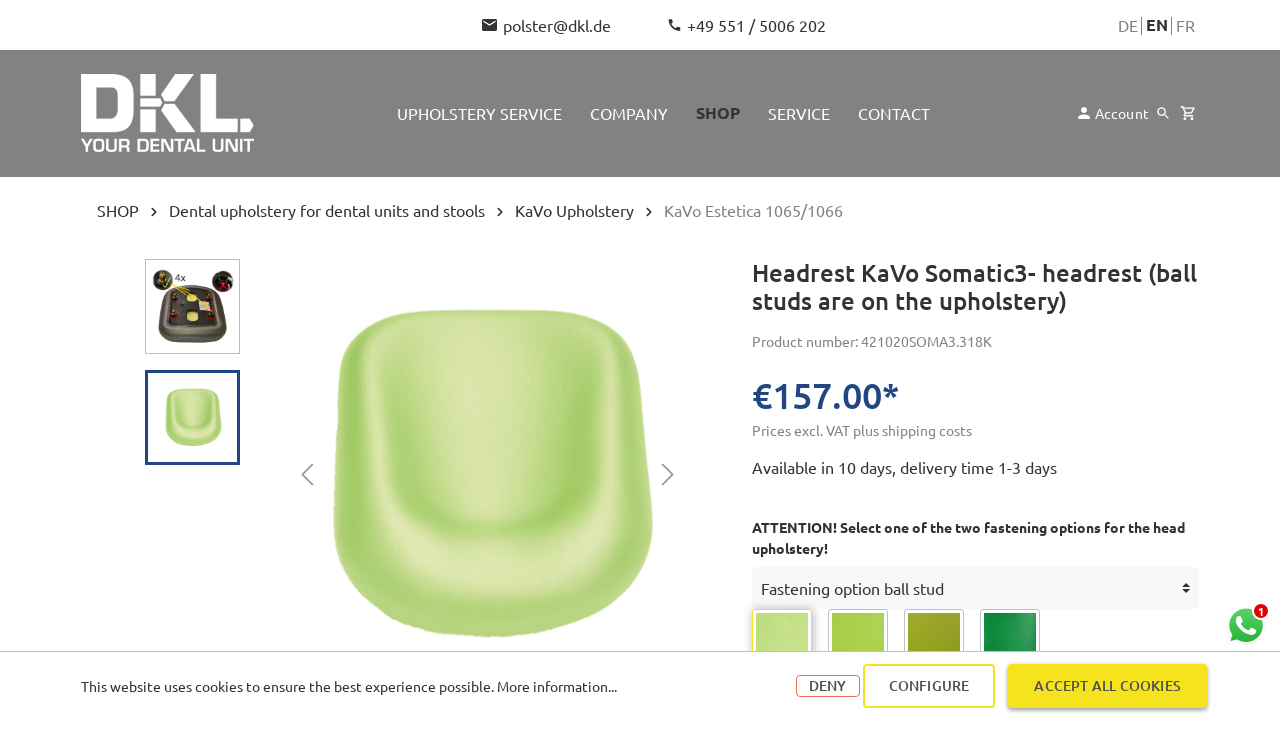

--- FILE ---
content_type: text/html; charset=UTF-8
request_url: https://neuepolster.de/en/Headrest-KaVo-Somatic3-headrest-ball-studs-are-on-the-upholstery/421020SOMA3.318K
body_size: 27480
content:

<!DOCTYPE html>

<html lang="en-GB"
      itemscope="itemscope"
      itemtype="https://schema.org/WebPage">

                            
    <head>
                                    <meta charset="utf-8">
            
                            <meta name="viewport"
                      content="width=device-width, initial-scale=1, shrink-to-fit=no">
            
                            <meta name="author"
                      content=""/>
                <meta name="robots"
                      content="index,follow"/>
                <meta name="revisit-after"
                      content="15 days"/>
                <meta name="keywords"
                      content="KaVo Somatic headrest pad, Somatic 3 headrest pad, Somatic 4 headrest pad, replacement dental pad, KaVo headrest, dental chair upholstery, Somatic 3 ball studs, Somatic 4 sockets, reversible headrest, KaVo Estetica, dental supplies"/>
                <meta name="description"
                      content="Looking for a perfect-fit replacement pad for your KaVo dental unit? Discover our high-quality Somatic 3 and 4 headrest pads. Made in Germany, durabl…"/>
            
                <meta property="og:type"
          content="product"/>
    <meta property="og:site_name"
          content="Dentalpolster-Shop"/>
    <meta property="og:url"
          content="https://neuepolster.de/en/Headrest-KaVo-Somatic3-headrest-ball-studs-are-on-the-upholstery/421020SOMA3.318K"/>
    <meta property="og:title"
          content="KaVo Somatic 3 and 4 Headrest Pads - Replacement Upholstery for Your Dental Unit"/>

    <meta property="og:description"
          content="Looking for a perfect-fit replacement pad for your KaVo dental unit? Discover our high-quality Somatic 3 and 4 headrest pads. Made in Germany, durabl…"/>
    <meta property="og:image"
          content="https://neuepolster.de/media/24/80/20/1742367981/Dental-Patientenliege-Kopf-Polster-421020-KaVo-318-maigrün-47.png"/>

            <meta property="product:brand"
              content="DKL GmbH"/>
        <meta property="product:price:amount"
          content="157"/>
    <meta property="product:price:currency"
          content="EUR"/>
    <meta property="product:product_link"
          content="https://neuepolster.de/en/Headrest-KaVo-Somatic3-headrest-ball-studs-are-on-the-upholstery/421020SOMA3.318K"/>

    <meta name="twitter:card"
          content="product"/>
    <meta name="twitter:site"
          content="Dentalpolster-Shop"/>
    <meta name="twitter:title"
          content="KaVo Somatic 3 and 4 Headrest Pads - Replacement Upholstery for Your Dental Unit"/>
    <meta name="twitter:description"
          content="Looking for a perfect-fit replacement pad for your KaVo dental unit? Discover our high-quality Somatic 3 and 4 headrest pads. Made in Germany, durabl…"/>
    <meta name="twitter:image"
          content="https://neuepolster.de/media/24/80/20/1742367981/Dental-Patientenliege-Kopf-Polster-421020-KaVo-318-maigrün-47.png"/>

                            <meta itemprop="copyrightHolder"
                      content="Dentalpolster-Shop"/>
                <meta itemprop="copyrightYear"
                      content=""/>
                <meta itemprop="isFamilyFriendly"
                      content="false"/>
                <meta itemprop="image"
                      content="https://neuepolster.de/media/fc/05/16/1645515165/neuepolster-dkl-logo.png"/>
            
                                                
                    <link rel="shortcut icon"
                  href="https://neuepolster.de/media/a6/b2/be/1646323632/DKL-Logo-cmyk 1.png">
        
                    <link rel="apple-touch-icon"
                  sizes="180x180"
                  href="">
        
                    <link rel="icon"
                  sizes="192x192"
                  href="">
            <meta name="theme-color"
                  content="#F5E41D"/>
        
            
    
    <link rel="canonical" href="https://neuepolster.de/en/Headrest-KaVo-Somatic3-headrest-ball-studs-are-on-the-upholstery/421020SOMA3.318K" />

                    <title itemprop="name">KaVo Somatic 3 and 4 Headrest Pads - Replacement Upholstery for Your Dental Unit</title>
        
                    <style type="text/css">
        .whatsappbadge {
            --primary-color: #075E54;
        }
    </style>
                                                                    <link rel="stylesheet"
                      href="https://neuepolster.de/theme/067523a82e6fe8cefb432eb04a55784d/css/all.css?1746691598570985">
                                    


            <link rel="stylesheet" href="https://neuepolster.de/bundles/moorlfoundation/storefront/css/font-awesome-free.css?168146848674122">
    
            <link rel="stylesheet" href="https://neuepolster.de/bundles/moorlfoundation/storefront/css/animate.css?168146848685647">
    
    
            <style>
            :root {
                --moorl-advanced-search-width: 600px;
            }
        </style>
    
                        <script>
        window.features = {"FEATURE_NEXT_1797":false,"FEATURE_NEXT_11917":false,"FEATURE_NEXT_12608":true,"FEATURE_NEXT_16710":false,"FEATURE_NEXT_13810":false,"FEATURE_NEXT_13250":false,"FEATURE_NEXT_17276":false,"FEATURE_NEXT_16151":false,"FEATURE_NEXT_17441":false,"FEATURE_NEXT_16155":false,"FEATURE_NEXT_14872":false,"FEATURE_NEXT_15053":false,"FEATURE_NEXT_14114":false,"FEATURE_NEXT_18215":false,"FEATURE_NEXT_12455":false,"FEATURE_NEXT_15815":false,"FEATURE_NEXT_14699":false,"FEATURE_NEXT_15998":false,"FEATURE_NEXT_15707":false,"FEATURE_NEXT_15475":false,"FEATURE_NEXT_14360":false,"FEATURE_NEXT_15172":false,"FEATURE_NEXT_15687":false,"FEATURE_NEXT_6040":false,"FEATURE_NEXT_14001":false,"FEATURE_NEXT_7739":false,"FEATURE_NEXT_16200":false,"FEATURE_NEXT_13410":false,"FEATURE_NEXT_8097":false,"FEATURE_NEXT_16119":false,"FEATURE_NEXT_15917":false,"FEATURE_NEXT_15957":false,"FEATURE_NEXT_16223":false,"FEATURE_NEXT_13601":false,"FEATURE_NEXT_16992":false,"FEATURE_NEXT_7530":false,"FEATURE_NEXT_16824":false,"FEATURE_NEXT_16271":false,"FEATURE_NEXT_17275":false,"FEATURE_NEXT_17016":false,"FEATURE_NEXT_16236":false,"FEATURE_NEXT_16769":false,"FEATURE_NEXT_16640":false,"FEATURE_NEXT_16800":false,"FEATURE_NEXT_17261":false,"FEATURE_NEXT_17858":false,"FEATURE_NEXT_17973":false,"FEATURE_NEXT_18592":false,"FEATURE_NEXT_18083":false,"FEATURE_NEXT_16902":false,"FEATURE_NEXT_17546":false};
    </script>
        
                                
            
                            
            <script type="text/javascript" src='https://www.google.com/recaptcha/api.js?render=6LcYroglAAAAAOKuh2R48p6t77sqJntLL9Kkay4T' defer></script>
        <script>
                                        window.googleReCaptchaV3Active = true;
                    </script>
            
                
            </head>

    <body class="is-ctl-product is-act-index">

                            <noscript class="noscript-main">
                
    <div role="alert"
         class="alert alert-info alert-has-icon">
                                    
    
    <span class="icon icon-info">
                    <svg width="48" height="48" viewBox="0 0 48 48" fill="none" xmlns="http://www.w3.org/2000/svg">
<path d="M22 14H26V18H22V14ZM22 22H26V34H22V22ZM24 4C12.96 4 4 12.96 4 24C4 35.04 12.96 44 24 44C35.04 44 44 35.04 44 24C44 12.96 35.04 4 24 4ZM24 40C15.18 40 8 32.82 8 24C8 15.18 15.18 8 24 8C32.82 8 40 15.18 40 24C40 32.82 32.82 40 24 40Z" fill="#F8D20E"/>
</svg>

            </span>
  
            
                    <div class="alert-content-container">
                                                    
                                    <div class="alert-content">
                                                    To be able to use the full range of Shopware 6, we recommend activating Javascript in your browser.
                                            </div>
                
                                                                </div>
            </div>
            </noscript>
        
            
    <header class="header-main ">
                                    <div class="top-bar">
        <div class="container">
            <div class="row justify-content-between justify-content-lg-end no-gutters">
                <div class="col-auto top-bar-info-col">
                    <a href="mailto:polster@dkl.de" class="top-bar-info-link">    
    
    <span class="icon icon-mail">
                    <svg width="10" height="8" viewBox="0 0 10 8" fill="none" xmlns="http://www.w3.org/2000/svg">
<path d="M9 0H1C0.45 0 0.005 0.45 0.005 1L0 7C0 7.55 0.45 8 1 8H9C9.55 8 10 7.55 10 7V1C10 0.45 9.55 0 9 0ZM9 2L5 4.5L1 2V1L5 3.5L9 1V2Z" fill="#333333"/>
</svg>

            </span>
polster@dkl.de</a>
                    <a href="#" class="top-bar-info-link mr-0">    
    
    <span class="icon icon-phone">
                    <svg width="10" height="10" viewBox="0 0 10 10" fill="none" xmlns="http://www.w3.org/2000/svg">
<path d="M9.005 6.69C8.39 6.69 7.795 6.59 7.24 6.41C7.065 6.35 6.87 6.395 6.735 6.53L5.95 7.515C4.535 6.84 3.21 5.565 2.505 4.1L3.48 3.27C3.615 3.13 3.655 2.935 3.6 2.76C3.415 2.205 3.32 1.61 3.32 0.995C3.32 0.725 3.095 0.5 2.825 0.5H1.095C0.825 0.5 0.5 0.62 0.5 0.995C0.5 5.64 4.365 9.5 9.005 9.5C9.36 9.5 9.5 9.185 9.5 8.91V7.185C9.5 6.915 9.275 6.69 9.005 6.69Z" fill="#333333"/>
</svg>

            </span>
+49 551 / 5006 202</a>
                </div>

                <nav class="col-auto col-lg-4 top-bar-nav">
                                                            
            <div class="top-bar-nav-item top-bar-language">
                            <form method="post"
                      action="/en/checkout/language"
                      class="language-form"
                      data-form-auto-submit="true">

                                            <input type="hidden" name="_csrf_token" value="e02d4e1d9a9221e461b.8l8Y_wlr2c3AZZyBfLtOlCwPphpacjhiUBWsQUnapac.tRJwr10b6oWILP7bH-kfp0RHk2IbS0klKVDmFC6P7OzDLHCFXyifiIkzzQ">
                    
                                    <div class="languages-menu">
                    <div class="top-bar-list"
                aria-labelledby="languagesDropdown-top-bar">
                                        <div class="top-bar-list-item "
                                title="">

                                                                                                                            
                                <label class="top-bar-list-label"
                                        for="top-bar-25a2923a66e14766999e829fb968504e">
                                    <input id="top-bar-25a2923a66e14766999e829fb968504e"
                                            class="top-bar-list-radio"
                                            value="25a2923a66e14766999e829fb968504e"
                                            name="languageId"
                                            type="radio"
                                        >
                                    De
                                </label>
                                                    </div>
                                        <div class="top-bar-list-item item-checked"
                                title="">

                                                                                                                            
                                <label class="top-bar-list-label"
                                        for="top-bar-2fbb5fe2e29a4d70aa5854ce7ce3e20b">
                                    <input id="top-bar-2fbb5fe2e29a4d70aa5854ce7ce3e20b"
                                            class="top-bar-list-radio"
                                            value="2fbb5fe2e29a4d70aa5854ce7ce3e20b"
                                            name="languageId"
                                            type="radio"
                                         checked>
                                    En
                                </label>
                                                    </div>
                                        <div class="top-bar-list-item "
                                title="">

                                                                                                                            
                                <label class="top-bar-list-label"
                                        for="top-bar-e0b500b429a44461a3201aeae17d173c">
                                    <input id="top-bar-e0b500b429a44461a3201aeae17d173c"
                                            class="top-bar-list-radio"
                                            value="e0b500b429a44461a3201aeae17d173c"
                                            name="languageId"
                                            type="radio"
                                        >
                                    Fr
                                </label>
                                                    </div>
                            </div>
            </div>

    <input name="redirectTo" type="hidden" value="frontend.detail.page"/>

            <input name="redirectParameters[productId]" type="hidden" value="02f59fe8dae643c4a06e3813681d00b2">
                    </form>
                    </div>
                        
                                                            
                        
                                            
                
                                        </nav>
            </div>
        </div>
    </div>
    
        
        <div class="header-row-wrapper">
        <div class="container">
            <div class="row align-items-center justify-content-between flex-nowrap no-gutters header-row ">
                                    <div class="col-auto header-logo-col">
                            <div class="header-logo-main">
                    <a class="header-logo-main-link"
               href="/en/"
               title="Go to homepage">
                                    <picture class="header-logo-picture">
                                                                                
                                                                            
                                                                                    <img src="https://neuepolster.de/media/fc/05/16/1645515165/neuepolster-dkl-logo.png"
                                     alt="Go to homepage"
                                     class="img-fluid header-logo-main-img"/>
                                                                        </picture>
                            </a>
            </div>
                    </div>
                
                                    <div class="col-auto nav-main nav-main-col">
                        
    <div class="main-navigation"
         id="mainNavigation"
         data-flyout-menu="true">
                    <div class="container">
                                    <nav class="nav main-navigation-menu"
                        itemscope="itemscope"
                        itemtype="http://schema.org/SiteNavigationElement">
                        
                        
                                                                                                                
                                                                                            
                                                                
                                                                                                            <a class="nav-link main-navigation-link"
                                           href="https://neuepolster.de/en/"
                                           itemprop="url"
                                                                                                                                 title="Upholstery Service">
                                            <div class="main-navigation-link-text">
                                                <span itemprop="name">Upholstery Service</span>
                                            </div>
                                        </a>
                                                                                                                                                                
                                                                
                                                                                                            <a class="nav-link main-navigation-link"
                                           href="https://neuepolster.de/en/#898ef92441dd438e991ac61dad4cabb1"
                                           itemprop="url"
                                                                                                                                 title="Company">
                                            <div class="main-navigation-link-text">
                                                <span itemprop="name">Company</span>
                                            </div>
                                        </a>
                                                                                                                                                                
                                                                
                                                                                                            <a class="nav-link main-navigation-link active"
                                           href="https://neuepolster.de/en/SHOP/"
                                           itemprop="url"
                                           data-flyout-menu-trigger="cb2fb0fbef49434facf9ee31feaf78fa"                                                                                      title="SHOP">
                                            <div class="main-navigation-link-text">
                                                <span itemprop="name">SHOP</span>
                                            </div>
                                        </a>
                                                                                                                                                                
                                                                
                                                                                                            <a class="nav-link main-navigation-link"
                                           href="https://neuepolster.de/en/Service/"
                                           itemprop="url"
                                           data-flyout-menu-trigger="a4ab2f556f4b40be931ef87f6a84eb0a"                                                                                      title="Service">
                                            <div class="main-navigation-link-text">
                                                <span itemprop="name">Service</span>
                                            </div>
                                        </a>
                                                                                                                                                                
                                                                
                                                                                                            <a class="nav-link main-navigation-link"
                                           href="https://neuepolster.de/en/Contact/"
                                           itemprop="url"
                                                                                                                                 title="Contact">
                                            <div class="main-navigation-link-text">
                                                <span itemprop="name">Contact</span>
                                            </div>
                                        </a>
                                                                                                                                            </nav>
                            </div>
        
                                                                                                                                                                                                                                                    
                                                <div class="navigation-flyouts">
                                                                                                                                                                                                                                                    <div class="navigation-flyout"
            data-flyout-menu-id="cb2fb0fbef49434facf9ee31feaf78fa">
        <div class="position-relative">
            <div class="container">
                                                        <div class="row navigation-flyout-bar">
                            <div class="col">
                    <div class="navigation-flyout-category-link">
                                    <a class="text-uppercase nav-link"
        href="https://neuepolster.de/en/SHOP/"
        itemprop="url"
        title="SHOP">
                            ALL CATEGORIEs
                    </a>
                        </div>
                </div>
            
                <div class="position-absolute navigation-flyout-close js-close-flyout-menu">
                                        
    
    <span class="icon icon-close">
                    <svg width="14" height="14" viewBox="0 0 14 14" fill="none" xmlns="http://www.w3.org/2000/svg">
<path d="M13.3 0.709727C12.91 0.319727 12.28 0.319727 11.89 0.709727L6.99997 5.58973L2.10997 0.699727C1.71997 0.309727 1.08997 0.309727 0.699971 0.699727C0.309971 1.08973 0.309971 1.71973 0.699971 2.10973L5.58997 6.99973L0.699971 11.8897C0.309971 12.2797 0.309971 12.9097 0.699971 13.2997C1.08997 13.6897 1.71997 13.6897 2.10997 13.2997L6.99997 8.40973L11.89 13.2997C12.28 13.6897 12.91 13.6897 13.3 13.2997C13.69 12.9097 13.69 12.2797 13.3 11.8897L8.40997 6.99973L13.3 2.10973C13.68 1.72973 13.68 1.08973 13.3 0.709727Z" fill="#333333"/>
</svg>

            </span>
                        </div>
        </div>
    
            <div class="row navigation-flyout-content">
                <div class="col">
        <div class="navigation-flyout-categories">
                                
                    
                
    <div class="row navigation-flyout-categories is-level-0">
                                            
                            <div class="col-3 navigation-flyout-col">
                                <a class="nav-item nav-link navigation-flyout-link is-level-0"
            href="https://neuepolster.de/en/Dental-Re-Upholstery/"
            itemprop="url"
            title="Dental upholstery for dental units and stools">
            <div class="d-flex align-items-center justify-content-center nav-item-image-container">
                                        
    


    
    
    
    
        
        <img src="https://neuepolster.de/media/9c/dd/9c/1747037107/Dentalpolster.png"             srcset="https://neuepolster.de/thumbnail/9c/dd/9c/1747037107/Dentalpolster_1920x1920.png 1920w, https://neuepolster.de/thumbnail/9c/dd/9c/1747037107/Dentalpolster_800x800.png 800w, https://neuepolster.de/thumbnail/9c/dd/9c/1747037107/Dentalpolster_400x400.png 400w"                  class="img-fluid nav-item-image"/>
                            </div>
            <div class="nav-item-name" itemprop="name">Dental upholstery for dental units and stools</div>
        </a>
    
                                                                            
        
                
    <div class="navigation-flyout-categories is-level-1">
                                            
                            <div class="navigation-flyout-col">
                                <a class="nav-item nav-link navigation-flyout-link is-level-1"
            href="https://neuepolster.de/en/Dental-Re-Upholstery/KaVo-Upholstery/"
            itemprop="url"
            title="KaVo Upholstery">
            <div class="d-flex align-items-center justify-content-center nav-item-image-container">
                                        
    


    
    
    
    
        
        <img src="https://neuepolster.de/media/4e/10/72/1745599953/Dentalpolster_KaVo.png"             srcset="https://neuepolster.de/thumbnail/4e/10/72/1745599953/Dentalpolster_KaVo_1920x1920.png 1920w, https://neuepolster.de/thumbnail/4e/10/72/1745599953/Dentalpolster_KaVo_800x800.png 800w, https://neuepolster.de/thumbnail/4e/10/72/1745599953/Dentalpolster_KaVo_400x400.png 400w"                  class="img-fluid nav-item-image"/>
                            </div>
            <div class="nav-item-name" itemprop="name">KaVo Upholstery</div>
        </a>
    
                                                                            
        
                
    <div class="navigation-flyout-categories is-level-2">
                                            
                            <div class="navigation-flyout-col">
                                <a class="nav-item nav-link navigation-flyout-link is-level-2 active"
            href="https://neuepolster.de/en/Dental-Re-Upholstery/KaVo-Upholstery/KaVo-Estetica-1056-1066/"
            itemprop="url"
            title="KaVo Estetica 1065/1066">
            <div class="d-flex align-items-center justify-content-center nav-item-image-container">
                            </div>
            <div class="nav-item-name" itemprop="name">KaVo Estetica 1065/1066</div>
        </a>
    
                                                                            
        
                
    <div class="navigation-flyout-categories is-level-3">
            </div>
                                                            </div>
                        </div>
                                                            </div>
                        </div>
                                                            </div>
                                                        
                            <div class="col-3 navigation-flyout-col">
                                <a class="nav-item nav-link navigation-flyout-link is-level-0"
            href="https://neuepolster.de/en/Plastic-cover-for-upholstery/"
            itemprop="url"
            title="Foot Protectors for Dental Chairs">
            <div class="d-flex align-items-center justify-content-center nav-item-image-container">
                                        
    


    
    
    
    
        
        <img src="https://neuepolster.de/media/d8/df/47/1748094018/Fussschoner_Startseite.png"             srcset="https://neuepolster.de/thumbnail/d8/df/47/1748094018/Fussschoner_Startseite_1920x1920.png 1920w, https://neuepolster.de/thumbnail/d8/df/47/1748094018/Fussschoner_Startseite_1000x1000.png 1000w, https://neuepolster.de/thumbnail/d8/df/47/1748094018/Fussschoner_Startseite_800x800.png 800w, https://neuepolster.de/thumbnail/d8/df/47/1748094018/Fussschoner_Startseite_600x600.png 600w, https://neuepolster.de/thumbnail/d8/df/47/1748094018/Fussschoner_Startseite_400x400.png 400w"                  class="img-fluid nav-item-image"/>
                            </div>
            <div class="nav-item-name" itemprop="name">Foot Protectors for Dental Chairs</div>
        </a>
    
                                                                            
        
                
    <div class="navigation-flyout-categories is-level-1">
            </div>
                                                            </div>
                                                        
                            <div class="col-3 navigation-flyout-col">
                                <a class="nav-item nav-link navigation-flyout-link is-level-0"
            href="https://neuepolster.de/en/Working-Stool-Casters/"
            itemprop="url"
            title="Dental Stool Replacement Castors and Gas Springs">
            <div class="d-flex align-items-center justify-content-center nav-item-image-container">
                                        
    


    
    
    
    
        
        <img src="https://neuepolster.de/media/40/25/e2/1748367008/Dental-Arbeitsstuhl-Stuhlrollen-Gasdruckfeder.png"             srcset="https://neuepolster.de/thumbnail/40/25/e2/1748367008/Dental-Arbeitsstuhl-Stuhlrollen-Gasdruckfeder_1920x1920.png 1920w, https://neuepolster.de/thumbnail/40/25/e2/1748367008/Dental-Arbeitsstuhl-Stuhlrollen-Gasdruckfeder_800x800.png 800w, https://neuepolster.de/thumbnail/40/25/e2/1748367008/Dental-Arbeitsstuhl-Stuhlrollen-Gasdruckfeder_400x400.png 400w"                  class="img-fluid nav-item-image"/>
                            </div>
            <div class="nav-item-name" itemprop="name">Dental Stool Replacement Castors and Gas Springs</div>
        </a>
    
                                                                            
        
                
    <div class="navigation-flyout-categories is-level-1">
            </div>
                                                            </div>
                                                        
                            <div class="col-3 navigation-flyout-col">
                                <a class="nav-item nav-link navigation-flyout-link is-level-0"
            href="https://neuepolster.de/en/Cleaning-care-disinfection/"
            itemprop="url"
            title="Cleaning and Care of Dental Upholstery">
            <div class="d-flex align-items-center justify-content-center nav-item-image-container">
                                        
    


    
    
    
    
        
        <img src="https://neuepolster.de/media/fc/7e/79/1748232386/Dental-Polster-Reinigung-Pflege.png"             srcset="https://neuepolster.de/thumbnail/fc/7e/79/1748232386/Dental-Polster-Reinigung-Pflege_1920x1920.png 1920w, https://neuepolster.de/thumbnail/fc/7e/79/1748232386/Dental-Polster-Reinigung-Pflege_1000x1000.png 1000w, https://neuepolster.de/thumbnail/fc/7e/79/1748232386/Dental-Polster-Reinigung-Pflege_800x800.png 800w, https://neuepolster.de/thumbnail/fc/7e/79/1748232386/Dental-Polster-Reinigung-Pflege_600x600.png 600w, https://neuepolster.de/thumbnail/fc/7e/79/1748232386/Dental-Polster-Reinigung-Pflege_400x400.png 400w"                  class="img-fluid nav-item-image"/>
                            </div>
            <div class="nav-item-name" itemprop="name">Cleaning and Care of Dental Upholstery</div>
        </a>
    
                                                                            
        
                
    <div class="navigation-flyout-categories is-level-1">
            </div>
                                                            </div>
                        </div>
                    </div>
    </div>

                    </div>
                                </div>
        </div>
    </div>
                                                                                                                                    <div class="navigation-flyout"
            data-flyout-menu-id="a4ab2f556f4b40be931ef87f6a84eb0a">
        <div class="position-relative">
            <div class="container">
                                                        <div class="row navigation-flyout-bar">
                            <div class="col">
                    <div class="navigation-flyout-category-link">
                                    <a class="text-uppercase nav-link"
        href="https://neuepolster.de/en/Service/"
        itemprop="url"
        title="Service">
                            ALL CATEGORIEs
                    </a>
                        </div>
                </div>
            
                <div class="position-absolute navigation-flyout-close js-close-flyout-menu">
                                        
    
    <span class="icon icon-close">
                    <svg width="14" height="14" viewBox="0 0 14 14" fill="none" xmlns="http://www.w3.org/2000/svg">
<path d="M13.3 0.709727C12.91 0.319727 12.28 0.319727 11.89 0.709727L6.99997 5.58973L2.10997 0.699727C1.71997 0.309727 1.08997 0.309727 0.699971 0.699727C0.309971 1.08973 0.309971 1.71973 0.699971 2.10973L5.58997 6.99973L0.699971 11.8897C0.309971 12.2797 0.309971 12.9097 0.699971 13.2997C1.08997 13.6897 1.71997 13.6897 2.10997 13.2997L6.99997 8.40973L11.89 13.2997C12.28 13.6897 12.91 13.6897 13.3 13.2997C13.69 12.9097 13.69 12.2797 13.3 11.8897L8.40997 6.99973L13.3 2.10973C13.68 1.72973 13.68 1.08973 13.3 0.709727Z" fill="#333333"/>
</svg>

            </span>
                        </div>
        </div>
    
            <div class="row navigation-flyout-content">
                <div class="col">
        <div class="navigation-flyout-categories">
                                
                    
                
    <div class="row navigation-flyout-categories is-level-0">
                                            
                            <div class="col-3 navigation-flyout-col">
                                <a class="nav-item nav-link navigation-flyout-link is-level-0"
            href="https://neuepolster.de/en/Service/Downloads/"
            itemprop="url"
            title="Downloads">
            <div class="d-flex align-items-center justify-content-center nav-item-image-container">
                                        
    


    
    
    
    
        
        <img src="https://neuepolster.de/media/b3/70/2f/1613032462/symbol-herunterladen.png"             srcset="https://neuepolster.de/thumbnail/b3/70/2f/1613032462/symbol-herunterladen_1920x1920.png 1920w, https://neuepolster.de/thumbnail/b3/70/2f/1613032462/symbol-herunterladen_800x800.png 800w, https://neuepolster.de/thumbnail/b3/70/2f/1613032462/symbol-herunterladen_400x400.png 400w"                  class="img-fluid nav-item-image"/>
                            </div>
            <div class="nav-item-name" itemprop="name">Downloads</div>
        </a>
    
                                                                            
        
                
    <div class="navigation-flyout-categories is-level-1">
            </div>
                                                            </div>
                                                        
                            <div class="col-3 navigation-flyout-col">
                                <a class="nav-item nav-link navigation-flyout-link is-level-0"
            href="https://neuepolster.de/en/Service/FAQ/"
            itemprop="url"
            title="FAQ">
            <div class="d-flex align-items-center justify-content-center nav-item-image-container">
                                        
    


    
    
    
    
        
        <img src="https://neuepolster.de/media/87/5f/8b/1613032506/hilfe.png"             srcset="https://neuepolster.de/thumbnail/87/5f/8b/1613032506/hilfe_1920x1920.png 1920w, https://neuepolster.de/thumbnail/87/5f/8b/1613032506/hilfe_800x800.png 800w, https://neuepolster.de/thumbnail/87/5f/8b/1613032506/hilfe_400x400.png 400w"                  class="img-fluid nav-item-image"/>
                            </div>
            <div class="nav-item-name" itemprop="name">FAQ</div>
        </a>
    
                                                                            
        
                
    <div class="navigation-flyout-categories is-level-1">
            </div>
                                                            </div>
                        </div>
                    </div>
    </div>

                    </div>
                                </div>
        </div>
    </div>
                                                                                                                                                                    </div>
                                        </div>
                    </div>
                
                                    <div class="col-auto header-actions-col has-basket">
                        <div class="row align-items-center no-gutters">
                                                            <div class="col-auto">
                                    <div class="account-menu">
                                            <div class="dropdown">
                                <a href="https://neuepolster.de/en/account/login"
               title="Login"
               class="btn account-menu-btn header-actions-btn">
                    
    
    <span class="icon icon-account">
                    <svg width="12" height="12" viewBox="0 0 12 12" fill="none" xmlns="http://www.w3.org/2000/svg">
    <path d="M6 6C7.6575 6 9 4.6575 9 3C9 1.3425 7.6575 0 6 0C4.3425 0 3 1.3425 3 3C3 4.6575 4.3425 6 6 6ZM6 7.5C3.9975 7.5 0 8.505 0 10.5V11.25C0 11.6625 0.3375 12 0.75 12H11.25C11.6625 12 12 11.6625 12 11.25V10.5C12 8.505 8.0025 7.5 6 7.5Z" fill="#333333"/>
</svg>

            </span>

                <span class="d-none d-lg-inline text">Account</span>
            </a>
            
            <div class="dropdown-menu dropdown-menu-left account-menu-dropdown js-account-menu-dropdown"
            aria-labelledby="accountWidget">
            <div class="account-menu">
        
                                </div>
    </div>
    </div>
                                    </div>
                                </div>
                            
                                                                                            <div class="col-auto">
                                    <div class="search-toggle ">
                                        <button class="btn justify-content-lg-end header-actions-btn search-toggle-btn js-search-toggle-btn collapsed d-none d-lg-flex"
                                                type="button"
                                                data-toggle="collapse"
                                                data-target="#searchCollapse"
                                                aria-expanded="false"
                                                aria-controls="searchCollapse"
                                                aria-label="Search">
                                                
    
    <span class="icon icon-search">
                    <svg width="27" height="27" viewBox="0 0 27 27" fill="none" xmlns="http://www.w3.org/2000/svg">
<path d="M19.25 17H18.065L17.645 16.595C19.445 14.495 20.375 11.63 19.865 8.58496C19.16 4.41496 15.68 1.08496 11.48 0.574962C5.13496 -0.205038 -0.205038 5.13496 0.574962 11.48C1.08496 15.68 4.41496 19.16 8.58496 19.865C11.63 20.375 14.495 19.445 16.595 17.645L17 18.065V19.25L23.375 25.625C23.99 26.24 24.995 26.24 25.61 25.625C26.225 25.01 26.225 24.005 25.61 23.39L19.25 17ZM10.25 17C6.51496 17 3.49996 13.985 3.49996 10.25C3.49996 6.51496 6.51496 3.49996 10.25 3.49996C13.985 3.49996 17 6.51496 17 10.25C17 13.985 13.985 17 10.25 17Z" fill="#333333"/>
</svg>

            </span>
                                                
    
    <span class="icon icon-close">
                    <svg width="14" height="14" viewBox="0 0 14 14" fill="none" xmlns="http://www.w3.org/2000/svg">
<path d="M13.3 0.709727C12.91 0.319727 12.28 0.319727 11.89 0.709727L6.99997 5.58973L2.10997 0.699727C1.71997 0.309727 1.08997 0.309727 0.699971 0.699727C0.309971 1.08973 0.309971 1.71973 0.699971 2.10973L5.58997 6.99973L0.699971 11.8897C0.309971 12.2797 0.309971 12.9097 0.699971 13.2997C1.08997 13.6897 1.71997 13.6897 2.10997 13.2997L6.99997 8.40973L11.89 13.2997C12.28 13.6897 12.91 13.6897 13.3 13.2997C13.69 12.9097 13.69 12.2797 13.3 11.8897L8.40997 6.99973L13.3 2.10973C13.68 1.72973 13.68 1.08973 13.3 0.709727Z" fill="#333333"/>
</svg>

            </span>

                                                                                    </button>

                                        <button class="btn justify-content-lg-end header-actions-btn search-toggle-btn js-search-toggle-btn collapsed d-lg-none"
                                                type="button"
                                                data-offcanvas-menu="true"
                                                aria-label="Menu">
                                                
    
    <span class="icon icon-search">
                    <svg width="27" height="27" viewBox="0 0 27 27" fill="none" xmlns="http://www.w3.org/2000/svg">
<path d="M19.25 17H18.065L17.645 16.595C19.445 14.495 20.375 11.63 19.865 8.58496C19.16 4.41496 15.68 1.08496 11.48 0.574962C5.13496 -0.205038 -0.205038 5.13496 0.574962 11.48C1.08496 15.68 4.41496 19.16 8.58496 19.865C11.63 20.375 14.495 19.445 16.595 17.645L17 18.065V19.25L23.375 25.625C23.99 26.24 24.995 26.24 25.61 25.625C26.225 25.01 26.225 24.005 25.61 23.39L19.25 17ZM10.25 17C6.51496 17 3.49996 13.985 3.49996 10.25C3.49996 6.51496 6.51496 3.49996 10.25 3.49996C13.985 3.49996 17 6.51496 17 10.25C17 13.985 13.985 17 10.25 17Z" fill="#333333"/>
</svg>

            </span>

                                            <span class="search-text text">Search</span>
                                        </button>
                                    </div>

                                        <div class="collapse"
         id="searchCollapse">
        <div class="header-search">
            <form action="/en/search"
                  method="get"
                  data-search-form="true"
                  data-url="/en/suggest?search="
                  class="header-search-form">
                                    <div class="input-group">
                                                    <input type="search"
                                   name="search"
                                   class="form-control header-search-input"
                                   autocomplete="off"
                                   autocapitalize="off"
                                   placeholder="Search all categories..."
                                   aria-label="Search all categories..."
                                   value=""
                            >
                        
                            <div class="input-group-append">
        <button type="submit"
                class="btn header-search-btn"
                aria-label="Search">
            <span class="header-search-icon">
                    
    
    <span class="icon icon-search">
                    <svg width="27" height="27" viewBox="0 0 27 27" fill="none" xmlns="http://www.w3.org/2000/svg">
<path d="M19.25 17H18.065L17.645 16.595C19.445 14.495 20.375 11.63 19.865 8.58496C19.16 4.41496 15.68 1.08496 11.48 0.574962C5.13496 -0.205038 -0.205038 5.13496 0.574962 11.48C1.08496 15.68 4.41496 19.16 8.58496 19.865C11.63 20.375 14.495 19.445 16.595 17.645L17 18.065V19.25L23.375 25.625C23.99 26.24 24.995 26.24 25.61 25.625C26.225 25.01 26.225 24.005 25.61 23.39L19.25 17ZM10.25 17C6.51496 17 3.49996 13.985 3.49996 10.25C3.49996 6.51496 6.51496 3.49996 10.25 3.49996C13.985 3.49996 17 6.51496 17 10.25C17 13.985 13.985 17 10.25 17Z" fill="#333333"/>
</svg>

            </span>
            </span>
        </button>
    </div>
                    </div>
                            </form>
        </div>
    </div>
                                </div>
                            
                                                                                                                            <div class="col-auto">
                                        <div class="header-cart"
                                             data-offcanvas-cart="true">
                                            <a class="btn header-cart-btn header-actions-btn"
                                               href="/en/checkout/cart"
                                               data-cart-widget="true"
                                               title="Shopping cart"
                                               aria-label="Shopping cart">
                                                        <span class="header-cart-icon">
            
    
    <span class="icon icon-cart">
                    <svg width="16" height="16" viewBox="0 0 16 16" fill="none" xmlns="http://www.w3.org/2000/svg">
<path d="M11.6625 8.75C12.225 8.75 12.72 8.4425 12.975 7.9775L15.66 3.11C15.9375 2.615 15.5775 2 15.0075 2H3.9075L3.2025 0.5H0.75V2H2.25L4.95 7.6925L3.9375 9.5225C3.39 10.5275 4.11 11.75 5.25 11.75H14.25V10.25H5.25L6.075 8.75H11.6625ZM4.62 3.5H13.7325L11.6625 7.25H6.3975L4.62 3.5ZM5.25 12.5C4.425 12.5 3.7575 13.175 3.7575 14C3.7575 14.825 4.425 15.5 5.25 15.5C6.075 15.5 6.75 14.825 6.75 14C6.75 13.175 6.075 12.5 5.25 12.5ZM12.75 12.5C11.925 12.5 11.2575 13.175 11.2575 14C11.2575 14.825 11.925 15.5 12.75 15.5C13.575 15.5 14.25 14.825 14.25 14C14.25 13.175 13.575 12.5 12.75 12.5Z" fill="#333333"/>
</svg>

            </span>
    </span>
    
                                                </a>
                                        </div>
                                                                            </div>
                                                            
                                                            <div class="col d-lg-none">
                                    <div class="menu-button">
                                                                                    <button class="btn nav-main-toggle-btn header-actions-btn"
                                                    type="button"
                                                    data-offcanvas-menu="true"
                                                    aria-label="Menu">
                                                                                                        
    
    <span class="icon icon-menu">
                    <svg width="28" height="18" viewBox="0 0 28 18" fill="none" xmlns="http://www.w3.org/2000/svg">
<path d="M2 18H26C26.825 18 27.5 17.325 27.5 16.5C27.5 15.675 26.825 15 26 15H2C1.175 15 0.5 15.675 0.5 16.5C0.5 17.325 1.175 18 2 18ZM2 10.5H26C26.825 10.5 27.5 9.825 27.5 9C27.5 8.175 26.825 7.5 26 7.5H2C1.175 7.5 0.5 8.175 0.5 9C0.5 9.825 1.175 10.5 2 10.5ZM0.5 1.5C0.5 2.325 1.175 3 2 3H26C26.825 3 27.5 2.325 27.5 1.5C27.5 0.675 26.825 0 26 0H2C1.175 0 0.5 0.675 0.5 1.5Z" fill="#333333"/>
</svg>

            </span>
                                                                                            </button>
                                                                            </div>
                                </div>
                                                    </div>
                    </div>
                            </div>
        </div>
    </div>
            </header>

        
                                    <div class="d-none js-navigation-offcanvas-initial-content">
                                            
        
            <button class="btn btn-light btn-block offcanvas-close js-offcanvas-close sticky-top">
                                
                
    <span class="icon icon-x icon-sm">
                    <svg xmlns="http://www.w3.org/2000/svg" width="24" height="24" viewBox="0 0 24 24"><path fill="#758CA3" fill-rule="evenodd" d="m10.5858 12-7.293-7.2929c-.3904-.3905-.3904-1.0237 0-1.4142.3906-.3905 1.0238-.3905 1.4143 0L12 10.5858l7.2929-7.293c.3905-.3904 1.0237-.3904 1.4142 0 .3905.3906.3905 1.0238 0 1.4143L13.4142 12l7.293 7.2929c.3904.3905.3904 1.0237 0 1.4142-.3906.3905-1.0238.3905-1.4143 0L12 13.4142l-7.2929 7.293c-.3905.3904-1.0237.3904-1.4142 0-.3905-.3906-.3905-1.0238 0-1.4143L10.5858 12z"/></svg>
            </span>
            
                            Close menu
                    </button>
    
            <div class="offcanvas-content-container">
                <div class="offcanvas-search">
            <div class="header-search">
        <form action="/en/search"
                method="get"
                data-search-form="true"
                data-url="/en/suggest?search="
                class="header-search-form">
                            <div class="input-group">
                                            <input type="search"
                                name="search"
                                class="form-control header-search-input"
                                autocomplete="off"
                                autocapitalize="off"
                                placeholder="Search all categories..."
                                aria-label="Search all categories..."
                                value=""
                        >
                    
                                            <div class="input-group-append">
                            <button type="submit"
                                    class="btn header-search-btn"
                                    aria-label="Search">
                                <span class="header-search-icon">
                                        
    
    <span class="icon icon-search">
                    <svg width="27" height="27" viewBox="0 0 27 27" fill="none" xmlns="http://www.w3.org/2000/svg">
<path d="M19.25 17H18.065L17.645 16.595C19.445 14.495 20.375 11.63 19.865 8.58496C19.16 4.41496 15.68 1.08496 11.48 0.574962C5.13496 -0.205038 -0.205038 5.13496 0.574962 11.48C1.08496 15.68 4.41496 19.16 8.58496 19.865C11.63 20.375 14.495 19.445 16.595 17.645L17 18.065V19.25L23.375 25.625C23.99 26.24 24.995 26.24 25.61 25.625C26.225 25.01 26.225 24.005 25.61 23.39L19.25 17ZM10.25 17C6.51496 17 3.49996 13.985 3.49996 10.25C3.49996 6.51496 6.51496 3.49996 10.25 3.49996C13.985 3.49996 17 6.51496 17 10.25C17 13.985 13.985 17 10.25 17Z" fill="#333333"/>
</svg>

            </span>
                                </span>
                            </button>
                        </div>
                                    </div>
                    </form>
    </div>
    </div>

    
    <div class="navigation-offcanvas-container js-navigation-offcanvas">
        <div class="navigation-offcanvas-overlay-content js-navigation-offcanvas-overlay-content">
                                <a class="nav-item nav-link is-home-link navigation-offcanvas-link js-navigation-offcanvas-link"
       href="/en/widgets/menu/offcanvas"
       itemprop="url"
       title="Show all categories">
                    <span class="navigation-offcanvas-link-icon js-navigation-offcanvas-loading-icon">
                    
                
    <span class="icon icon-stack">
                    <svg xmlns="http://www.w3.org/2000/svg" width="24" height="24" viewBox="0 0 24 24"><path fill="#758CA3" fill-rule="evenodd" d="M3 13c-.5523 0-1-.4477-1-1s.4477-1 1-1h18c.5523 0 1 .4477 1 1s-.4477 1-1 1H3zm0-7c-.5523 0-1-.4477-1-1s.4477-1 1-1h18c.5523 0 1 .4477 1 1s-.4477 1-1 1H3zm0 14c-.5523 0-1-.4477-1-1s.4477-1 1-1h18c.5523 0 1 .4477 1 1s-.4477 1-1 1H3z"/></svg>
            </span>
            </span>
            <span itemprop="name">
                Show all categories
            </span>
            </a>

                    <a class="nav-item nav-link navigation-offcanvas-headline"
       href="https://neuepolster.de/en/Dental-Re-Upholstery/KaVo-Upholstery/KaVo-Estetica-1056-1066/"
              itemprop="url">
                    <span itemprop="name">
                KaVo Estetica 1065/1066
            </span>
            </a>

                    
<a class="nav-item nav-link is-back-link navigation-offcanvas-link js-navigation-offcanvas-link"
   href="/en/widgets/menu/offcanvas?navigationId=a59b9743111144a193ab002090d3a9b9"
   itemprop="url"
   title="Back">
            <span class="navigation-offcanvas-link-icon js-navigation-offcanvas-loading-icon">
                                
    
    <span class="icon icon-arrow-medium-left icon-sm">
                    <svg xmlns="http://www.w3.org/2000/svg" xmlns:xlink="http://www.w3.org/1999/xlink" width="16" height="16" viewBox="0 0 16 16"><defs><path id="icons-small-arrow-medium-left-a" d="M4.7071 5.2929c-.3905-.3905-1.0237-.3905-1.4142 0-.3905.3905-.3905 1.0237 0 1.4142l4 4c.3905.3905 1.0237.3905 1.4142 0l4-4c.3905-.3905.3905-1.0237 0-1.4142-.3905-.3905-1.0237-.3905-1.4142 0L8 8.5858l-3.2929-3.293z"/></defs><use fill="#758CA3" fill-rule="evenodd" transform="matrix(0 -1 -1 0 16 16)" xlink:href="#icons-small-arrow-medium-left-a"/></svg>
            </span>
                    </span>

        <span itemprop="name">
            Back
        </span>
    </a>
            
            <ul class="list-unstyled navigation-offcanvas-list">
                                    <li class="navigation-offcanvas-list-item">
            <a class="nav-item nav-link navigation-offcanvas-link is-current-category"
           href="https://neuepolster.de/en/Dental-Re-Upholstery/KaVo-Upholstery/KaVo-Estetica-1056-1066/"
           itemprop="url"
                      title="KaVo Estetica 1065/1066">
                            <span itemprop="name">
                    Show KaVo Estetica 1065/1066
                </span>
                    </a>
    </li>
                
                                            </ul>
        </div>
    </div>
        </div>
                                        </div>
                    
                
    <main class="content-main ">
        
                    <div class="flashbags container">
                            </div>
        
                    <div class="container">
                                    <div class="container-main">
                                                                                                        
                                                
                    <nav aria-label="breadcrumb">
                                    <ol class="breadcrumb"
                        itemscope
                        itemtype="https://schema.org/BreadcrumbList">
                                                                                
                                                            <li class="breadcrumb-item"
                                                                        itemprop="itemListElement"
                                    itemscope
                                    itemtype="https://schema.org/ListItem">
                                                                            <a href="https://neuepolster.de/en/SHOP/"
                                           class="breadcrumb-link "
                                           title="SHOP"
                                                                                      itemprop="item">
                                            <link itemprop="url"
                                                  href="https://neuepolster.de/en/SHOP/"/>
                                            <span class="breadcrumb-title" itemprop="name">SHOP</span>
                                        </a>
                                                                        <meta itemprop="position" content="1"/>
                                </li>
                            
                                                                                                <div class="breadcrumb-placeholder">
                                            
    
    <span class="icon icon-arrow-medium-right icon-fluid">
                    <svg xmlns="http://www.w3.org/2000/svg" xmlns:xlink="http://www.w3.org/1999/xlink" width="16" height="16" viewBox="0 0 16 16"><defs><path id="icons-small-arrow-medium-right-a" d="M4.7071 5.2929c-.3905-.3905-1.0237-.3905-1.4142 0-.3905.3905-.3905 1.0237 0 1.4142l4 4c.3905.3905 1.0237.3905 1.4142 0l4-4c.3905-.3905.3905-1.0237 0-1.4142-.3905-.3905-1.0237-.3905-1.4142 0L8 8.5858l-3.2929-3.293z"/></defs><use fill="#758CA3" fill-rule="evenodd" transform="rotate(-90 8 8)" xlink:href="#icons-small-arrow-medium-right-a"/></svg>
            </span>
                                    </div>
                                                                                                                                            
                                                            <li class="breadcrumb-item"
                                                                        itemprop="itemListElement"
                                    itemscope
                                    itemtype="https://schema.org/ListItem">
                                                                            <a href="https://neuepolster.de/en/Dental-Re-Upholstery/"
                                           class="breadcrumb-link "
                                           title="Dental upholstery for dental units and stools"
                                                                                      itemprop="item">
                                            <link itemprop="url"
                                                  href="https://neuepolster.de/en/Dental-Re-Upholstery/"/>
                                            <span class="breadcrumb-title" itemprop="name">Dental upholstery for dental units and stools</span>
                                        </a>
                                                                        <meta itemprop="position" content="2"/>
                                </li>
                            
                                                                                                <div class="breadcrumb-placeholder">
                                            
    
    <span class="icon icon-arrow-medium-right icon-fluid">
                    <svg xmlns="http://www.w3.org/2000/svg" xmlns:xlink="http://www.w3.org/1999/xlink" width="16" height="16" viewBox="0 0 16 16"><defs><path id="icons-small-arrow-medium-right-a" d="M4.7071 5.2929c-.3905-.3905-1.0237-.3905-1.4142 0-.3905.3905-.3905 1.0237 0 1.4142l4 4c.3905.3905 1.0237.3905 1.4142 0l4-4c.3905-.3905.3905-1.0237 0-1.4142-.3905-.3905-1.0237-.3905-1.4142 0L8 8.5858l-3.2929-3.293z"/></defs><use fill="#758CA3" fill-rule="evenodd" transform="rotate(-90 8 8)" xlink:href="#icons-small-arrow-medium-right-a"/></svg>
            </span>
                                    </div>
                                                                                                                                            
                                                            <li class="breadcrumb-item"
                                                                        itemprop="itemListElement"
                                    itemscope
                                    itemtype="https://schema.org/ListItem">
                                                                            <a href="https://neuepolster.de/en/Dental-Re-Upholstery/KaVo-Upholstery/"
                                           class="breadcrumb-link "
                                           title="KaVo Upholstery"
                                                                                      itemprop="item">
                                            <link itemprop="url"
                                                  href="https://neuepolster.de/en/Dental-Re-Upholstery/KaVo-Upholstery/"/>
                                            <span class="breadcrumb-title" itemprop="name">KaVo Upholstery</span>
                                        </a>
                                                                        <meta itemprop="position" content="3"/>
                                </li>
                            
                                                                                                <div class="breadcrumb-placeholder">
                                            
    
    <span class="icon icon-arrow-medium-right icon-fluid">
                    <svg xmlns="http://www.w3.org/2000/svg" xmlns:xlink="http://www.w3.org/1999/xlink" width="16" height="16" viewBox="0 0 16 16"><defs><path id="icons-small-arrow-medium-right-a" d="M4.7071 5.2929c-.3905-.3905-1.0237-.3905-1.4142 0-.3905.3905-.3905 1.0237 0 1.4142l4 4c.3905.3905 1.0237.3905 1.4142 0l4-4c.3905-.3905.3905-1.0237 0-1.4142-.3905-.3905-1.0237-.3905-1.4142 0L8 8.5858l-3.2929-3.293z"/></defs><use fill="#758CA3" fill-rule="evenodd" transform="rotate(-90 8 8)" xlink:href="#icons-small-arrow-medium-right-a"/></svg>
            </span>
                                    </div>
                                                                                                                                            
                                                            <li class="breadcrumb-item"
                                    aria-current="page"                                    itemprop="itemListElement"
                                    itemscope
                                    itemtype="https://schema.org/ListItem">
                                                                            <a href="https://neuepolster.de/en/Dental-Re-Upholstery/KaVo-Upholstery/KaVo-Estetica-1056-1066/"
                                           class="breadcrumb-link  is-active"
                                           title="KaVo Estetica 1065/1066"
                                                                                      itemprop="item">
                                            <link itemprop="url"
                                                  href="https://neuepolster.de/en/Dental-Re-Upholstery/KaVo-Upholstery/KaVo-Estetica-1056-1066/"/>
                                            <span class="breadcrumb-title" itemprop="name">KaVo Estetica 1065/1066</span>
                                        </a>
                                                                        <meta itemprop="position" content="4"/>
                                </li>
                            
                                                                                                                                    </ol>
                            </nav>
                                                                
                            
        <div class="product-detail"
             itemscope
             itemtype="https://schema.org/Product">
                                                <div class="product-detail-content">
                        
    <div class="d-lg-none">
        <h1 class="product-detail-name"
            itemprop="name">
            Headrest KaVo Somatic3- headrest (ball studs are on the upholstery)
        </h1>
        
                <div class="product-detail-ordernumber-container">
                            <span class="product-detail-ordernumber-label">
                    Product number:
                </span>
            
                            <meta itemprop="productID"
                        content="02f59fe8dae643c4a06e3813681d00b2"/>
                <span class="product-detail-ordernumber"
                        itemprop="sku">
                    421020SOMA3.318K
                </span>
                    </div>
            </div>

                        
                            <div class="row product-detail-main">
                    <div class="col-lg-7 product-detail-media">
                                            
    
        
            
    
    
    
    <div class="cms-element-">
                    
                
                                                    
                                    <div class="row gallery-slider-row is-loading js-gallery-zoom-modal-container"
                                                            data-magnifier="true"
                                                                                                                    data-gallery-slider="true"
                                data-gallery-slider-options='{&quot;slider&quot;:{&quot;navPosition&quot;:&quot;bottom&quot;,&quot;speed&quot;:500,&quot;gutter&quot;:5,&quot;controls&quot;:true,&quot;autoHeight&quot;:false,&quot;startIndex&quot;:2},&quot;thumbnailSlider&quot;:{&quot;autoWidth&quot;:false,&quot;controls&quot;:true,&quot;startIndex&quot;:2,&quot;responsive&quot;:{&quot;xs&quot;:{&quot;enabled&quot;:false,&quot;controls&quot;:false},&quot;sm&quot;:{&quot;enabled&quot;:false,&quot;controls&quot;:false},&quot;md&quot;:{&quot;axis&quot;:&quot;vertical&quot;},&quot;lg&quot;:{&quot;axis&quot;:&quot;vertical&quot;},&quot;xl&quot;:{&quot;axis&quot;:&quot;vertical&quot;}}}}'
                            >

                                                    <div class="gallery-slider-col col order-1 order-md-2"
                                 data-zoom-modal="true">
                                                                <div class="base-slider gallery-slider">
                                                                                                                                                                                                                            <div class="gallery-slider-container"
                                                         data-gallery-slider-container="true">
                                                                                                                                                                                                                                                        <div class="gallery-slider-item-container">
                                                                        <div class="gallery-slider-item d-flex flex-column justify-content-center align-items-center is-contain js-magnifier-container" style="min-height: 430px">
                                                                                                                                                                                                                                        
                                                                                                                                                                                                                                        
                                                                                                                                                                                                                                        
                                                                                                                                                                
    




    
    
        
        <img src="https://neuepolster.de/media/44/b5/1f/1744014551/Kavo_Kugelbolzen-02.png"             srcset="https://neuepolster.de/thumbnail/44/b5/1f/1744014551/Kavo_Kugelbolzen-02_800x800.png 800w, https://neuepolster.de/thumbnail/44/b5/1f/1744014551/Kavo_Kugelbolzen-02_400x400.png 400w"                  class="img-fluid gallery-slider-image magnifier-image js-magnifier-image" alt="Headrest KaVo Somatic3- headrest (ball studs are on the upholstery)" title="Headrest KaVo Somatic3- headrest (ball studs are on the upholstery)" data-full-image="https://neuepolster.de/media/44/b5/1f/1744014551/Kavo_Kugelbolzen-02.png" data-object-fit="contain" itemprop="image"/>
                                                                                                                                                    </div>
                                                                    </div>
                                                                                                                                                                                                                                                                <div class="gallery-slider-item-container">
                                                                        <div class="gallery-slider-item d-flex flex-column justify-content-center align-items-center is-contain js-magnifier-container" style="min-height: 430px">
                                                                                                                                                                                                                                        
                                                                                                                                                                                                                                        
                                                                                                                                                                                                                                        
                                                                                                                                                                
    




    
    
        
        <img src="https://neuepolster.de/media/24/80/20/1742367981/Dental-Patientenliege-Kopf-Polster-421020-KaVo-318-maigr%C3%BCn-47.png"             srcset="https://neuepolster.de/thumbnail/24/80/20/1742367981/Dental-Patientenliege-Kopf-Polster-421020-KaVo-318-maigr%C3%BCn-47_800x800.png 800w, https://neuepolster.de/thumbnail/24/80/20/1742367981/Dental-Patientenliege-Kopf-Polster-421020-KaVo-318-maigr%C3%BCn-47_400x400.png 400w"                  class="img-fluid gallery-slider-image magnifier-image js-magnifier-image" alt="Headrest KaVo Somatic3- headrest (ball studs are on the upholstery)" title="Headrest KaVo Somatic3- headrest (ball studs are on the upholstery)" data-full-image="https://neuepolster.de/media/24/80/20/1742367981/Dental-Patientenliege-Kopf-Polster-421020-KaVo-318-maigrün-47.png" data-object-fit="contain" itemprop="image"/>
                                                                                                                                                    </div>
                                                                    </div>
                                                                                                                                                                                                                                        </div>
                                                
                                                                                                                                                            <div class="gallery-slider-controls"
                                                             data-gallery-slider-controls="true">
                                                                                                                                                                                                <button class="base-slider-controls-prev gallery-slider-controls-prev is-nav-prev-inside"
                                                                            aria-label="Previous">
                                                                                                                                                        
                
    <span class="icon icon-arrow-head-left">
                    <svg xmlns="http://www.w3.org/2000/svg" xmlns:xlink="http://www.w3.org/1999/xlink" width="24" height="24" viewBox="0 0 24 24"><defs><path id="icons-default-arrow-head-left-a" d="m12.5 7.9142 10.2929 10.293c.3905.3904 1.0237.3904 1.4142 0 .3905-.3906.3905-1.0238 0-1.4143l-11-11c-.3905-.3905-1.0237-.3905-1.4142 0l-11 11c-.3905.3905-.3905 1.0237 0 1.4142.3905.3905 1.0237.3905 1.4142 0L12.5 7.9142z"/></defs><use fill="#758CA3" fill-rule="evenodd" transform="matrix(0 1 1 0 .5 -.5)" xlink:href="#icons-default-arrow-head-left-a"/></svg>
            </span>
                                                                                                                                            </button>
                                                                
                                                                                                                                    <button class="base-slider-controls-next gallery-slider-controls-next is-nav-next-inside"
                                                                            aria-label="Next">
                                                                                                                                                        
                
    <span class="icon icon-arrow-head-right">
                    <svg xmlns="http://www.w3.org/2000/svg" xmlns:xlink="http://www.w3.org/1999/xlink" width="24" height="24" viewBox="0 0 24 24"><defs><path id="icons-default-arrow-head-right-a" d="m11.5 7.9142 10.2929 10.293c.3905.3904 1.0237.3904 1.4142 0 .3905-.3906.3905-1.0238 0-1.4143l-11-11c-.3905-.3905-1.0237-.3905-1.4142 0l-11 11c-.3905.3905-.3905 1.0237 0 1.4142.3905.3905 1.0237.3905 1.4142 0L11.5 7.9142z"/></defs><use fill="#758CA3" fill-rule="evenodd" transform="rotate(90 11.5 12)" xlink:href="#icons-default-arrow-head-right-a"/></svg>
            </span>
                                                                                                                                            </button>
                                                                                                                                                                                    </div>
                                                                                                                                                                                                                            
                                                                                                                                                </div>
                            </div>
                        
                                                                                    <div class="gallery-slider-thumbnails-col col-0 col-md-auto order-2 order-md-1 is-left">
                                    <div class="gallery-slider-thumbnails-container">
                                                                                    <div class="gallery-slider-thumbnails"
                                                 data-gallery-slider-thumbnails="true">
                                                                                                                                                                                                                        <div class="gallery-slider-thumbnails-item">
                                                                                                                                    <div class="gallery-slider-thumbnails-item-inner">
                                                                                                                                                                                                                            
                                                                                                                                                                                                                            
                                                                                                                                                        
    




    
    
        
        <img src="https://neuepolster.de/media/44/b5/1f/1744014551/Kavo_Kugelbolzen-02.png"             srcset="https://neuepolster.de/thumbnail/44/b5/1f/1744014551/Kavo_Kugelbolzen-02_800x800.png 800w, https://neuepolster.de/thumbnail/44/b5/1f/1744014551/Kavo_Kugelbolzen-02_400x400.png 400w"                 sizes="200px"
                 class="gallery-slider-thumbnails-image" alt="Headrest KaVo Somatic3- headrest (ball studs are on the upholstery)" title="Headrest KaVo Somatic3- headrest (ball studs are on the upholstery)" itemprop="image"/>
                                                                                                                                            </div>
                                                                                                                            </div>
                                                                                                                                                                                                                                <div class="gallery-slider-thumbnails-item">
                                                                                                                                    <div class="gallery-slider-thumbnails-item-inner">
                                                                                                                                                                                                                            
                                                                                                                                                                                                                            
                                                                                                                                                        
    




    
    
        
        <img src="https://neuepolster.de/media/24/80/20/1742367981/Dental-Patientenliege-Kopf-Polster-421020-KaVo-318-maigr%C3%BCn-47.png"             srcset="https://neuepolster.de/thumbnail/24/80/20/1742367981/Dental-Patientenliege-Kopf-Polster-421020-KaVo-318-maigr%C3%BCn-47_800x800.png 800w, https://neuepolster.de/thumbnail/24/80/20/1742367981/Dental-Patientenliege-Kopf-Polster-421020-KaVo-318-maigr%C3%BCn-47_400x400.png 400w"                 sizes="200px"
                 class="gallery-slider-thumbnails-image" alt="Headrest KaVo Somatic3- headrest (ball studs are on the upholstery)" title="Headrest KaVo Somatic3- headrest (ball studs are on the upholstery)" itemprop="image"/>
                                                                                                                                            </div>
                                                                                                                            </div>
                                                                                                                                                                                                        </div>
                                        
                                                                                                                                    <div data-thumbnail-slider-controls="true" class="gallery-slider-thumbnails-controls">
                                                    <button class="base-slider-controls-prev gallery-slider-thumbnails-controls-prev">
                                                            
                
    <span class="icon icon-arrow-head-up">
                    <svg xmlns="http://www.w3.org/2000/svg" xmlns:xlink="http://www.w3.org/1999/xlink" width="24" height="24" viewBox="0 0 24 24"><defs><path id="icons-default-arrow-head-up-a" d="m12 7.4142 10.2929 10.293c.3905.3904 1.0237.3904 1.4142 0 .3905-.3906.3905-1.0238 0-1.4143l-11-11c-.3905-.3905-1.0237-.3905-1.4142 0l-11 11c-.3905.3905-.3905 1.0237 0 1.4142.3905.3905 1.0237.3905 1.4142 0L12 7.4142z"/></defs><use fill="#758CA3" fill-rule="evenodd" xlink:href="#icons-default-arrow-head-up-a"/></svg>
            </span>
                                                    </button>
                                                    <button class="base-slider-controls-next gallery-slider-thumbnails-controls-next">
                                                            
                
    <span class="icon icon-arrow-head-down">
                    <svg xmlns="http://www.w3.org/2000/svg" xmlns:xlink="http://www.w3.org/1999/xlink" width="24" height="24" viewBox="0 0 24 24"><defs><path id="icons-default-arrow-head-down-a" d="m12 7.4142 10.2929 10.293c.3905.3904 1.0237.3904 1.4142 0 .3905-.3906.3905-1.0238 0-1.4143l-11-11c-.3905-.3905-1.0237-.3905-1.4142 0l-11 11c-.3905.3905-.3905 1.0237 0 1.4142.3905.3905 1.0237.3905 1.4142 0L12 7.4142z"/></defs><use fill="#758CA3" fill-rule="evenodd" transform="matrix(1 0 0 -1 0 23)" xlink:href="#icons-default-arrow-head-down-a"/></svg>
            </span>
                                                    </button>
                                                </div>
                                                                                                                        </div>
                                </div>
                                                    
                                                                                    <div class="zoom-modal-wrapper">
                                                                            <div class="modal is-fullscreen zoom-modal js-zoom-modal"
                                             data-image-zoom-modal="true"
                                             tabindex="-1"
                                             role="dialog">
                                                                                            <div class="modal-dialog"
                                                     role="document">
                                                                                                            <div class="modal-content" data-modal-gallery-slider="true">
                                                                                                                            <button type="button"
                                                                        class="modal-close close"
                                                                        data-dismiss="modal"
                                                                        aria-label="Close">
                                                                                                                                            <span aria-hidden="true">
                                                                                
                
    <span class="icon icon-x icon-sm">
                    <svg xmlns="http://www.w3.org/2000/svg" width="24" height="24" viewBox="0 0 24 24"><path fill="#758CA3" fill-rule="evenodd" d="m10.5858 12-7.293-7.2929c-.3904-.3905-.3904-1.0237 0-1.4142.3906-.3905 1.0238-.3905 1.4143 0L12 10.5858l7.2929-7.293c.3905-.3904 1.0237-.3904 1.4142 0 .3905.3906.3905 1.0238 0 1.4143L13.4142 12l7.293 7.2929c.3904.3905.3904 1.0237 0 1.4142-.3906.3905-1.0238.3905-1.4143 0L12 13.4142l-7.2929 7.293c-.3905.3904-1.0237.3904-1.4142 0-.3905-.3906-.3905-1.0238 0-1.4143L10.5858 12z"/></svg>
            </span>
                                                                        </span>
                                                                                                                                    </button>
                                                            
                                                                                                                            <div class="modal-body">

                                                                                                                                            <div class="zoom-modal-actions btn-group"
                                                                             role="group"
                                                                             aria-label="zoom actions">

                                                                                                                                                            <button class="btn btn-light image-zoom-btn js-image-zoom-out">
                                                                                                                                                                                
                
    <span class="icon icon-minus-circle">
                    <svg xmlns="http://www.w3.org/2000/svg" width="24" height="24" viewBox="0 0 24 24"><path fill="#758CA3" fill-rule="evenodd" d="M24 12c0 6.6274-5.3726 12-12 12S0 18.6274 0 12 5.3726 0 12 0s12 5.3726 12 12zM12 2C6.4772 2 2 6.4772 2 12s4.4772 10 10 10 10-4.4772 10-10S17.5228 2 12 2zM7 13c-.5523 0-1-.4477-1-1s.4477-1 1-1h10c.5523 0 1 .4477 1 1s-.4477 1-1 1H7z"/></svg>
            </span>
                                                                                                                                                                    </button>
                                                                            
                                                                                                                                                            <buton class="btn btn-light image-zoom-btn js-image-zoom-reset">
                                                                                                                                                                                
                
    <span class="icon icon-screen-minimize">
                    <svg xmlns="http://www.w3.org/2000/svg" width="24" height="24" viewBox="0 0 24 24"><path fill="#758CA3" fill-rule="evenodd" d="M18.4142 7H22c.5523 0 1 .4477 1 1s-.4477 1-1 1h-6c-.5523 0-1-.4477-1-1V2c0-.5523.4477-1 1-1s1 .4477 1 1v3.5858l5.2929-5.293c.3905-.3904 1.0237-.3904 1.4142 0 .3905.3906.3905 1.0238 0 1.4143L18.4142 7zM17 18.4142V22c0 .5523-.4477 1-1 1s-1-.4477-1-1v-6c0-.5523.4477-1 1-1h6c.5523 0 1 .4477 1 1s-.4477 1-1 1h-3.5858l5.293 5.2929c.3904.3905.3904 1.0237 0 1.4142-.3906.3905-1.0238.3905-1.4143 0L17 18.4142zM7 5.5858V2c0-.5523.4477-1 1-1s1 .4477 1 1v6c0 .5523-.4477 1-1 1H2c-.5523 0-1-.4477-1-1s.4477-1 1-1h3.5858L.2928 1.7071C-.0975 1.3166-.0975.6834.2929.293c.3906-.3905 1.0238-.3905 1.4143 0L7 5.5858zM5.5858 17H2c-.5523 0-1-.4477-1-1s.4477-1 1-1h6c.5523 0 1 .4477 1 1v6c0 .5523-.4477 1-1 1s-1-.4477-1-1v-3.5858l-5.2929 5.293c-.3905.3904-1.0237.3904-1.4142 0-.3905-.3906-.3905-1.0238 0-1.4143L5.5858 17z"/></svg>
            </span>
                                                                                                                                                                    </buton>
                                                                            
                                                                                                                                                            <button class="btn btn-light image-zoom-btn js-image-zoom-in">
                                                                                                                                                                                
                
    <span class="icon icon-plus-circle">
                    <svg xmlns="http://www.w3.org/2000/svg" width="24" height="24" viewBox="0 0 24 24"><path fill="#758CA3" fill-rule="evenodd" d="M11 11V7c0-.5523.4477-1 1-1s1 .4477 1 1v4h4c.5523 0 1 .4477 1 1s-.4477 1-1 1h-4v4c0 .5523-.4477 1-1 1s-1-.4477-1-1v-4H7c-.5523 0-1-.4477-1-1s.4477-1 1-1h4zm1-9C6.4772 2 2 6.4772 2 12s4.4772 10 10 10 10-4.4772 10-10S17.5228 2 12 2zm12 10c0 6.6274-5.3726 12-12 12S0 18.6274 0 12 5.3726 0 12 0s12 5.3726 12 12z"/></svg>
            </span>
                                                                                                                                                                    </button>
                                                                                                                                                    </div>
                                                                    
                                                                                                                                            <div class="gallery-slider"
                                                                             data-gallery-slider-container=true>
                                                                                                                                                                                                                                                                                                                                        <div class="gallery-slider-item">
                                                                                                                                                                                            <div class="image-zoom-container"
                                                                                                     data-image-zoom="true">
                                                                                                                                                                                                                                                                                                                        
    




    
    
        
        <img data-src="https://neuepolster.de/media/44/b5/1f/1744014551/Kavo_Kugelbolzen-02.png"             data-srcset="https://neuepolster.de/thumbnail/44/b5/1f/1744014551/Kavo_Kugelbolzen-02_800x800.png 800w, https://neuepolster.de/thumbnail/44/b5/1f/1744014551/Kavo_Kugelbolzen-02_400x400.png 400w"                  class="gallery-slider-image js-image-zoom-element js-load-img" alt="Headrest KaVo Somatic3- headrest (ball studs are on the upholstery)" title="Headrest KaVo Somatic3- headrest (ball studs are on the upholstery)"/>
                                                                                                                                                                                                                                                                                                            </div>
                                                                                                                                                                                    </div>
                                                                                                                                                                                                                                                                                                                                                <div class="gallery-slider-item">
                                                                                                                                                                                            <div class="image-zoom-container"
                                                                                                     data-image-zoom="true">
                                                                                                                                                                                                                                                                                                                        
    




    
    
        
        <img data-src="https://neuepolster.de/media/24/80/20/1742367981/Dental-Patientenliege-Kopf-Polster-421020-KaVo-318-maigr%C3%BCn-47.png"             data-srcset="https://neuepolster.de/thumbnail/24/80/20/1742367981/Dental-Patientenliege-Kopf-Polster-421020-KaVo-318-maigr%C3%BCn-47_800x800.png 800w, https://neuepolster.de/thumbnail/24/80/20/1742367981/Dental-Patientenliege-Kopf-Polster-421020-KaVo-318-maigr%C3%BCn-47_400x400.png 400w"                  class="gallery-slider-image js-image-zoom-element js-load-img" alt="Headrest KaVo Somatic3- headrest (ball studs are on the upholstery)" title="Headrest KaVo Somatic3- headrest (ball studs are on the upholstery)"/>
                                                                                                                                                                                                                                                                                                            </div>
                                                                                                                                                                                    </div>
                                                                                                                                                                                                                                                                                                                        </div>
                                                                    
                                                                                                                                                                                                                        <div class="gallery-slider-controls"
                                                                                 data-gallery-slider-controls="true">
                                                                                                                                                                    <button class="base-slider-controls-prev gallery-slider-controls-prev"
                                                                                            aria-label="Previous">
                                                                                                                                                                                        
                
    <span class="icon icon-arrow-head-left">
                    <svg xmlns="http://www.w3.org/2000/svg" xmlns:xlink="http://www.w3.org/1999/xlink" width="24" height="24" viewBox="0 0 24 24"><defs><path id="icons-default-arrow-head-left-a" d="m12.5 7.9142 10.2929 10.293c.3905.3904 1.0237.3904 1.4142 0 .3905-.3906.3905-1.0238 0-1.4143l-11-11c-.3905-.3905-1.0237-.3905-1.4142 0l-11 11c-.3905.3905-.3905 1.0237 0 1.4142.3905.3905 1.0237.3905 1.4142 0L12.5 7.9142z"/></defs><use fill="#758CA3" fill-rule="evenodd" transform="matrix(0 1 1 0 .5 -.5)" xlink:href="#icons-default-arrow-head-left-a"/></svg>
            </span>
                                                                                                                                                                            </button>
                                                                                
                                                                                                                                                                    <button class="base-slider-controls-next gallery-slider-controls-next"
                                                                                            aria-label="Next">
                                                                                                                                                                                        
                
    <span class="icon icon-arrow-head-right">
                    <svg xmlns="http://www.w3.org/2000/svg" xmlns:xlink="http://www.w3.org/1999/xlink" width="24" height="24" viewBox="0 0 24 24"><defs><path id="icons-default-arrow-head-right-a" d="m11.5 7.9142 10.2929 10.293c.3905.3904 1.0237.3904 1.4142 0 .3905-.3906.3905-1.0238 0-1.4143l-11-11c-.3905-.3905-1.0237-.3905-1.4142 0l-11 11c-.3905.3905-.3905 1.0237 0 1.4142.3905.3905 1.0237.3905 1.4142 0L11.5 7.9142z"/></defs><use fill="#758CA3" fill-rule="evenodd" transform="rotate(90 11.5 12)" xlink:href="#icons-default-arrow-head-right-a"/></svg>
            </span>
                                                                                                                                                                            </button>
                                                                                                                                                            </div>
                                                                                                                                                                                                            </div>
                                                            
                                                                                                                                                                                                <div class="modal-footer">
                                                                                                                                                    <div class="gallery-slider-modal-controls">
                                                                                <div data-thumbnail-slider-controls="true" class="gallery-slider-modal-thumbnails">
                                                                                    <button class="base-slider-controls-prev gallery-slider-thumbnails-controls-prev"
                                                                                            aria-label="Previous">
                                                                                            
                
    <span class="icon icon-arrow-head-left">
                    <svg xmlns="http://www.w3.org/2000/svg" xmlns:xlink="http://www.w3.org/1999/xlink" width="24" height="24" viewBox="0 0 24 24"><defs><path id="icons-default-arrow-head-left-a" d="m12.5 7.9142 10.2929 10.293c.3905.3904 1.0237.3904 1.4142 0 .3905-.3906.3905-1.0238 0-1.4143l-11-11c-.3905-.3905-1.0237-.3905-1.4142 0l-11 11c-.3905.3905-.3905 1.0237 0 1.4142.3905.3905 1.0237.3905 1.4142 0L12.5 7.9142z"/></defs><use fill="#758CA3" fill-rule="evenodd" transform="matrix(0 1 1 0 .5 -.5)" xlink:href="#icons-default-arrow-head-left-a"/></svg>
            </span>
                                                                                    </button>
                                                                                    <button class="base-slider-controls-next gallery-slider-thumbnails-controls-next"
                                                                                            aria-label="Next">
                                                                                            
                
    <span class="icon icon-arrow-head-right">
                    <svg xmlns="http://www.w3.org/2000/svg" xmlns:xlink="http://www.w3.org/1999/xlink" width="24" height="24" viewBox="0 0 24 24"><defs><path id="icons-default-arrow-head-right-a" d="m11.5 7.9142 10.2929 10.293c.3905.3904 1.0237.3904 1.4142 0 .3905-.3906.3905-1.0238 0-1.4143l-11-11c-.3905-.3905-1.0237-.3905-1.4142 0l-11 11c-.3905.3905-.3905 1.0237 0 1.4142.3905.3905 1.0237.3905 1.4142 0L11.5 7.9142z"/></defs><use fill="#758CA3" fill-rule="evenodd" transform="rotate(90 11.5 12)" xlink:href="#icons-default-arrow-head-right-a"/></svg>
            </span>
                                                                                    </button>
                                                                                </div>
                                                                            </div>
                                                                        
                                                                                                                                                    <div class="gallery-slider-thumbnails"
                                                                                 data-gallery-slider-thumbnails=true>
                                                                                                                                                                                                                                                                                                                                                        <div class="gallery-slider-thumbnails-item">
                                                                                                                                                                                                    <div class="gallery-slider-thumbnails-item-inner">
                                                                                                                                                                                                                    
    




    
    
        
        <img data-src="https://neuepolster.de/media/44/b5/1f/1744014551/Kavo_Kugelbolzen-02.png"             data-srcset="https://neuepolster.de/thumbnail/44/b5/1f/1744014551/Kavo_Kugelbolzen-02_800x800.png 800w, https://neuepolster.de/thumbnail/44/b5/1f/1744014551/Kavo_Kugelbolzen-02_400x400.png 400w"                 sizes="200px"
                 class="gallery-slider-thumbnails-image js-load-img" alt="Headrest KaVo Somatic3- headrest (ball studs are on the upholstery)" title="Headrest KaVo Somatic3- headrest (ball studs are on the upholstery)"/>
                                                                                                                                                                                                            </div>
                                                                                                                                                                                            </div>
                                                                                                                                                                                                                                                                                                                                                                <div class="gallery-slider-thumbnails-item">
                                                                                                                                                                                                    <div class="gallery-slider-thumbnails-item-inner">
                                                                                                                                                                                                                    
    




    
    
        
        <img data-src="https://neuepolster.de/media/24/80/20/1742367981/Dental-Patientenliege-Kopf-Polster-421020-KaVo-318-maigr%C3%BCn-47.png"             data-srcset="https://neuepolster.de/thumbnail/24/80/20/1742367981/Dental-Patientenliege-Kopf-Polster-421020-KaVo-318-maigr%C3%BCn-47_800x800.png 800w, https://neuepolster.de/thumbnail/24/80/20/1742367981/Dental-Patientenliege-Kopf-Polster-421020-KaVo-318-maigr%C3%BCn-47_400x400.png 400w"                 sizes="200px"
                 class="gallery-slider-thumbnails-image js-load-img" alt="Headrest KaVo Somatic3- headrest (ball studs are on the upholstery)" title="Headrest KaVo Somatic3- headrest (ball studs are on the upholstery)"/>
                                                                                                                                                                                                            </div>
                                                                                                                                                                                            </div>
                                                                                                                                                                                                                                                                                                                                        </div>
                                                                                                                                            </div>
                                                                                                                                                                                    </div>
                                                                                                    </div>
                                                                                    </div>
                                                                    </div>
                                                                        </div>
                
                        </div>

                                                        </div>
        
                    <div class="col-lg-5 product-detail-buy">
                    <div class="js-magnifier-zoom-image-container">
                                                        <meta itemprop="brand"
                          content="DKL GmbH"/>
                            
                                        
                                        
                                        
                                        
                                        
                                        
                            <meta itemprop="releaseDate"
                      content="2026-01-23"/>
                    
                                                    
                    <div itemprop="offers"
                 itemscope
                 itemtype="http://schema.org/Offer">
                                                            <meta itemprop="url"
                              content="https://neuepolster.de/en/Headrest-KaVo-Somatic3-headrest-ball-studs-are-on-the-upholstery/421020SOMA3.318K"/>
                    
                                                                
                                            <meta itemprop="priceCurrency"
                              content="EUR"/>
                    
                        <div class="d-none d-lg-block">
                    <h1 class="product-detail-name"
                itemprop="name">
                Headrest KaVo Somatic3- headrest (ball studs are on the upholstery)
            </h1>
        
                    <div class="product-detail-ordernumber-container">
                                    <span class="product-detail-ordernumber-label">
                        Product number:
                    </span>
                
                                    <meta itemprop="productID"
                          content="02f59fe8dae643c4a06e3813681d00b2"/>
                    <span class="product-detail-ordernumber"
                          itemprop="sku">
                        421020SOMA3.318K
                    </span>
                            </div>
            </div>

    <div class="product-detail-price-container">
                    
        
        <meta itemprop="price"
              content="157">

                    
            <p class="product-detail-price">
                €157.00*
            </p>

                    
                </div>

                        <div class="product-detail-tax-container">
                            
        <p class="product-detail-tax">
                            <a class="product-detail-tax-link"
                   href="/en/widgets/cms"
                   title="Prices excl. VAT plus shipping costs"
                   data-toggle="modal"
                   data-url="/en/widgets/cms">
                    Prices excl. VAT plus shipping costs
                </a>
                    </p>
    </div>

                    
                                                                
                        
    <div class="product-detail-delivery-information">
                            
    <div class="product-delivery-information">
        
                                    <link itemprop="availability" href="http://schema.org/LimitedAvailability"/>
                <p class="delivery-information delivery-restock">
                    <span class="delivery-status-indicator bg-warning"></span>
                    Available in 10 days, delivery time 1-3 days
                </p>
                        </div>
    </div>
                
                                                            <div class="product-detail-configurator-container">
                                <div class="product-detail-configurator">
        
                    <form data-variant-switch="true" data-variant-switch-options="{&quot;url&quot;:&quot;https:\/\/neuepolster.de\/en\/detail\/ef1c835c5354476bad24c637eda7347c\/switch&quot;}">

                                    <input type="hidden" name="_csrf_token" value="13e65c413b0.qt2ehxQ1Z53AymOz6lLVg7tqiMN1sGijL_T3mn7Y1yQ.2ois71dUIv-h_ib1gSii5_Yg8u5FxwfwQISo7jWLlk3nrvX-J0Q99aKdCA">
                
                                                                                        <div class="product-detail-configurator-group">
                                                                                <label class="product-detail-configurator-group-title" for="5cecbcdb72894b82997b6341cf4d5a97">
                            ATTENTION! Select one of the two fastening options for the head upholstery!
                    </label>
                    <select name="5cecbcdb72894b82997b6341cf4d5a97" id="5cecbcdb72894b82997b6341cf4d5a97" class="custom-select product-detail-configurator-select-input">
                
                    
                    
                                            <option value="1d9ce6b54ee14331a5549fba123ed26f">
                            Fastening option plastic socket
                        </option>
                                    
                    
                                                                
                                            <option value="53f88fec646c4d6694a8351846a49659" selected="selected">
                            Fastening option ball stud
                        </option>
                                                </select>
                                                                        </div>
                                                                                                <div class="product-detail-configurator-group">
                                                                    
                                                                                    <div class="product-detail-configurator-options">
                                            
                                                                                                                                                
                                                                                                                                                    
                                                
                                                                                                                                                                                                                                                                                                                    
                                                                                                    <div class="product-detail-configurator-option">
                                                                                                                    <input type="radio"
                                                                   name="b52bfea4b74b40d48771ccd22e562720"
                                                                   value="af8af085cf734d33bbcb3258fcbc802e"
                                                                   class="product-detail-configurator-option-input is-combinable"
                                                                   title="b52bfea4b74b40d48771ccd22e562720-af8af085cf734d33bbcb3258fcbc802e"
                                                                   id="b52bfea4b74b40d48771ccd22e562720-af8af085cf734d33bbcb3258fcbc802e"
                                                                   checked="checked">

                                                                                                                            <label class="product-detail-configurator-option-label is-combinable is-display-media"
                                                                                                                                              title="KaVo may green 47"
                                                                       for="b52bfea4b74b40d48771ccd22e562720-af8af085cf734d33bbcb3258fcbc802e">

                                                                                                                                                                                                                            
    




<img src="https://neuepolster.de/media/15/98/d3/1742367707/318_maigruen.jpg"          class="product-detail-configurator-option-image" alt="KaVo may green 47" title="KaVo may green 47"/>
                                                                                                                                                                                                            </label>
                                                                                                                                                                        </div>
                                                                                            
                                                                                                                                                
                                                
                                                
                                                                                                                                                                                                                                                                                                                    
                                                                                                    <div class="product-detail-configurator-option">
                                                                                                                    <input type="radio"
                                                                   name="b52bfea4b74b40d48771ccd22e562720"
                                                                   value="2f0fabe17c46428c8c0a6f6887673b69"
                                                                   class="product-detail-configurator-option-input is-combinable"
                                                                   title="b52bfea4b74b40d48771ccd22e562720-2f0fabe17c46428c8c0a6f6887673b69"
                                                                   id="b52bfea4b74b40d48771ccd22e562720-2f0fabe17c46428c8c0a6f6887673b69"
                                                                   >

                                                                                                                            <label class="product-detail-configurator-option-label is-combinable is-display-media"
                                                                                                                                              title="KaVo greenery 70"
                                                                       for="b52bfea4b74b40d48771ccd22e562720-2f0fabe17c46428c8c0a6f6887673b69">

                                                                                                                                                                                                                            
    




<img src="https://neuepolster.de/media/5f/92/e1/1742225581/825_greenery.jpg"          class="product-detail-configurator-option-image" alt="KaVo greenery 70" title="KaVo greenery 70"/>
                                                                                                                                                                                                            </label>
                                                                                                                                                                        </div>
                                                                                            
                                                                                                                                                
                                                
                                                
                                                                                                                                                                                                                                                                                                                    
                                                                                                    <div class="product-detail-configurator-option">
                                                                                                                    <input type="radio"
                                                                   name="b52bfea4b74b40d48771ccd22e562720"
                                                                   value="287a2a91f9f24a1cba5f759e93d48658"
                                                                   class="product-detail-configurator-option-input is-combinable"
                                                                   title="b52bfea4b74b40d48771ccd22e562720-287a2a91f9f24a1cba5f759e93d48658"
                                                                   id="b52bfea4b74b40d48771ccd22e562720-287a2a91f9f24a1cba5f759e93d48658"
                                                                   >

                                                                                                                            <label class="product-detail-configurator-option-label is-combinable is-display-media"
                                                                                                                                              title="KaVo reed green 61"
                                                                       for="b52bfea4b74b40d48771ccd22e562720-287a2a91f9f24a1cba5f759e93d48658">

                                                                                                                                                                                                                            
    




<img src="https://neuepolster.de/media/5a/09/00/1742222294/814_schilfgruen.jpg"          class="product-detail-configurator-option-image" alt="KaVo reed green 61" title="KaVo reed green 61"/>
                                                                                                                                                                                                            </label>
                                                                                                                                                                        </div>
                                                                                            
                                                                                                                                                
                                                
                                                
                                                                                                                                                                                                                                                                                                                    
                                                                                                    <div class="product-detail-configurator-option">
                                                                                                                    <input type="radio"
                                                                   name="b52bfea4b74b40d48771ccd22e562720"
                                                                   value="d16221bed69d4e0cb9b4b39819226521"
                                                                   class="product-detail-configurator-option-input is-combinable"
                                                                   title="b52bfea4b74b40d48771ccd22e562720-d16221bed69d4e0cb9b4b39819226521"
                                                                   id="b52bfea4b74b40d48771ccd22e562720-d16221bed69d4e0cb9b4b39819226521"
                                                                   >

                                                                                                                            <label class="product-detail-configurator-option-label is-combinable is-display-media"
                                                                                                                                              title="KaVo emerald green 69"
                                                                       for="b52bfea4b74b40d48771ccd22e562720-d16221bed69d4e0cb9b4b39819226521">

                                                                                                                                                                                                                            
    




<img src="https://neuepolster.de/media/7d/10/d7/1742370892/824_smaragdgruen.jpg"          class="product-detail-configurator-option-image" alt="KaVo emerald green 69" title="KaVo emerald green 69"/>
                                                                                                                                                                                                            </label>
                                                                                                                                                                        </div>
                                                                                            
                                                                                                                                                
                                                
                                                
                                                                                                                                                                                                                                                                                                                    
                                                                                                    <div class="product-detail-configurator-option">
                                                                                                                    <input type="radio"
                                                                   name="b52bfea4b74b40d48771ccd22e562720"
                                                                   value="9c81f0b1ed1c441d8d46a4a0c88db5be"
                                                                   class="product-detail-configurator-option-input is-combinable"
                                                                   title="b52bfea4b74b40d48771ccd22e562720-9c81f0b1ed1c441d8d46a4a0c88db5be"
                                                                   id="b52bfea4b74b40d48771ccd22e562720-9c81f0b1ed1c441d8d46a4a0c88db5be"
                                                                   >

                                                                                                                            <label class="product-detail-configurator-option-label is-combinable is-display-media"
                                                                                                                                              title="KaVo mint 38"
                                                                       for="b52bfea4b74b40d48771ccd22e562720-9c81f0b1ed1c441d8d46a4a0c88db5be">

                                                                                                                                                                                                                            
    




<img src="https://neuepolster.de/media/02/65/81/1742371594/263_mint_light.jpg"          class="product-detail-configurator-option-image" alt="KaVo mint 38" title="KaVo mint 38"/>
                                                                                                                                                                                                            </label>
                                                                                                                                                                        </div>
                                                                                            
                                                                                                                                                
                                                
                                                
                                                                                                                                                                                                                                                                                                                    
                                                                                                    <div class="product-detail-configurator-option">
                                                                                                                    <input type="radio"
                                                                   name="b52bfea4b74b40d48771ccd22e562720"
                                                                   value="7ed0485776d142cba2e2813d16b90441"
                                                                   class="product-detail-configurator-option-input is-combinable"
                                                                   title="b52bfea4b74b40d48771ccd22e562720-7ed0485776d142cba2e2813d16b90441"
                                                                   id="b52bfea4b74b40d48771ccd22e562720-7ed0485776d142cba2e2813d16b90441"
                                                                   >

                                                                                                                            <label class="product-detail-configurator-option-label is-combinable is-display-media"
                                                                                                                                              title="KaVo fir green 42"
                                                                       for="b52bfea4b74b40d48771ccd22e562720-7ed0485776d142cba2e2813d16b90441">

                                                                                                                                                                                                                            
    




<img src="https://neuepolster.de/media/cf/bf/42/1742378047/267_tannengruen.jpg"          class="product-detail-configurator-option-image" alt="KaVo fir green 42" title="KaVo fir green 42"/>
                                                                                                                                                                                                            </label>
                                                                                                                                                                        </div>
                                                                                            
                                                                                                                                                
                                                
                                                
                                                                                                                                                                                                                                                                                                                    
                                                                                                    <div class="product-detail-configurator-option">
                                                                                                                    <input type="radio"
                                                                   name="b52bfea4b74b40d48771ccd22e562720"
                                                                   value="5ebddb7e19014b32ae9daa884bfb9147"
                                                                   class="product-detail-configurator-option-input is-combinable"
                                                                   title="b52bfea4b74b40d48771ccd22e562720-5ebddb7e19014b32ae9daa884bfb9147"
                                                                   id="b52bfea4b74b40d48771ccd22e562720-5ebddb7e19014b32ae9daa884bfb9147"
                                                                   >

                                                                                                                            <label class="product-detail-configurator-option-label is-combinable is-display-media"
                                                                                                                                              title="KaVo ocean blue 64"
                                                                       for="b52bfea4b74b40d48771ccd22e562720-5ebddb7e19014b32ae9daa884bfb9147">

                                                                                                                                                                                                                            
    




<img src="https://neuepolster.de/media/0c/1e/36/1601298440/819_ozeanblau.jpg"          class="product-detail-configurator-option-image" alt="KaVo ocean blue 64" title="KaVo ocean blue 64"/>
                                                                                                                                                                                                            </label>
                                                                                                                                                                        </div>
                                                                                            
                                                                                                                                                
                                                
                                                
                                                                                                                                                                                                                                                                                                                    
                                                                                                    <div class="product-detail-configurator-option">
                                                                                                                    <input type="radio"
                                                                   name="b52bfea4b74b40d48771ccd22e562720"
                                                                   value="da0855ea17054790bda1e6bc5d02b55f"
                                                                   class="product-detail-configurator-option-input is-combinable"
                                                                   title="b52bfea4b74b40d48771ccd22e562720-da0855ea17054790bda1e6bc5d02b55f"
                                                                   id="b52bfea4b74b40d48771ccd22e562720-da0855ea17054790bda1e6bc5d02b55f"
                                                                   >

                                                                                                                            <label class="product-detail-configurator-option-label is-combinable is-display-media"
                                                                                                                                              title="KaVo horizont light 37"
                                                                       for="b52bfea4b74b40d48771ccd22e562720-da0855ea17054790bda1e6bc5d02b55f">

                                                                                                                                                                                                                            
    




<img src="https://neuepolster.de/media/d9/80/1f/1601298453/262_horizont_light.jpg"          class="product-detail-configurator-option-image" alt="KaVo horizont light 37" title="KaVo horizont light 37"/>
                                                                                                                                                                                                            </label>
                                                                                                                                                                        </div>
                                                                                            
                                                                                                                                                
                                                
                                                
                                                                                                                                                                                                                                                                                                                    
                                                                                                    <div class="product-detail-configurator-option">
                                                                                                                    <input type="radio"
                                                                   name="b52bfea4b74b40d48771ccd22e562720"
                                                                   value="0cf64abaf2fc4e4c8f9e5229290b005d"
                                                                   class="product-detail-configurator-option-input is-combinable"
                                                                   title="b52bfea4b74b40d48771ccd22e562720-0cf64abaf2fc4e4c8f9e5229290b005d"
                                                                   id="b52bfea4b74b40d48771ccd22e562720-0cf64abaf2fc4e4c8f9e5229290b005d"
                                                                   >

                                                                                                                            <label class="product-detail-configurator-option-label is-combinable is-display-media"
                                                                                                                                              title="KaVo royal blue 43"
                                                                       for="b52bfea4b74b40d48771ccd22e562720-0cf64abaf2fc4e4c8f9e5229290b005d">

                                                                                                                                                                                                                            
    




<img src="https://neuepolster.de/media/49/22/e3/1742666659/268_koenigsblau.jpg"          class="product-detail-configurator-option-image" alt="KaVo royal blue 43" title="KaVo royal blue 43"/>
                                                                                                                                                                                                            </label>
                                                                                                                                                                        </div>
                                                                                            
                                                                                                                                                
                                                
                                                
                                                                                                                                                                                                                                                                                                                    
                                                                                                    <div class="product-detail-configurator-option">
                                                                                                                    <input type="radio"
                                                                   name="b52bfea4b74b40d48771ccd22e562720"
                                                                   value="3810ed16b54e41888a36602baf38e177"
                                                                   class="product-detail-configurator-option-input is-combinable"
                                                                   title="b52bfea4b74b40d48771ccd22e562720-3810ed16b54e41888a36602baf38e177"
                                                                   id="b52bfea4b74b40d48771ccd22e562720-3810ed16b54e41888a36602baf38e177"
                                                                   >

                                                                                                                            <label class="product-detail-configurator-option-label is-combinable is-display-media"
                                                                                                                                              title="KaVo smoky blue 66"
                                                                       for="b52bfea4b74b40d48771ccd22e562720-3810ed16b54e41888a36602baf38e177">

                                                                                                                                                                                                                            
    




<img src="https://neuepolster.de/media/55/fd/45/1742666549/821_rauchblau.jpg"          class="product-detail-configurator-option-image" alt="KaVo smoky blue 66" title="KaVo smoky blue 66"/>
                                                                                                                                                                                                            </label>
                                                                                                                                                                        </div>
                                                                                            
                                                                                                                                                
                                                
                                                
                                                                                                                                                                                                                                                                                                                    
                                                                                                    <div class="product-detail-configurator-option">
                                                                                                                    <input type="radio"
                                                                   name="b52bfea4b74b40d48771ccd22e562720"
                                                                   value="a77e4250a08647298c09578b75be2f52"
                                                                   class="product-detail-configurator-option-input is-combinable"
                                                                   title="b52bfea4b74b40d48771ccd22e562720-a77e4250a08647298c09578b75be2f52"
                                                                   id="b52bfea4b74b40d48771ccd22e562720-a77e4250a08647298c09578b75be2f52"
                                                                   >

                                                                                                                            <label class="product-detail-configurator-option-label is-combinable is-display-media"
                                                                                                                                              title="KaVo nightblue 39"
                                                                       for="b52bfea4b74b40d48771ccd22e562720-a77e4250a08647298c09578b75be2f52">

                                                                                                                                                                                                                            
    




<img src="https://neuepolster.de/media/47/e7/b8/1742666506/225_nachtblau.jpg"          class="product-detail-configurator-option-image" alt="KaVo nightblue 39" title="KaVo nightblue 39"/>
                                                                                                                                                                                                            </label>
                                                                                                                                                                        </div>
                                                                                            
                                                                                                                                                
                                                
                                                
                                                                                                                                                                                                                                                                                                                    
                                                                                                    <div class="product-detail-configurator-option">
                                                                                                                    <input type="radio"
                                                                   name="b52bfea4b74b40d48771ccd22e562720"
                                                                   value="1c9456187d494249a38ab732ea5553f9"
                                                                   class="product-detail-configurator-option-input is-combinable"
                                                                   title="b52bfea4b74b40d48771ccd22e562720-1c9456187d494249a38ab732ea5553f9"
                                                                   id="b52bfea4b74b40d48771ccd22e562720-1c9456187d494249a38ab732ea5553f9"
                                                                   >

                                                                                                                            <label class="product-detail-configurator-option-label is-combinable is-display-media"
                                                                                                                                              title="KaVo berry 60"
                                                                       for="b52bfea4b74b40d48771ccd22e562720-1c9456187d494249a38ab732ea5553f9">

                                                                                                                                                                                                                            
    




<img src="https://neuepolster.de/media/52/95/16/1601298450/817_beere.jpg"          class="product-detail-configurator-option-image" alt="KaVo berry 60" title="KaVo berry 60"/>
                                                                                                                                                                                                            </label>
                                                                                                                                                                        </div>
                                                                                            
                                                                                                                                                
                                                
                                                
                                                                                                                                                                                                                                                                                                                    
                                                                                                    <div class="product-detail-configurator-option">
                                                                                                                    <input type="radio"
                                                                   name="b52bfea4b74b40d48771ccd22e562720"
                                                                   value="7ccfafbf693549bda32e1a59699711f6"
                                                                   class="product-detail-configurator-option-input is-combinable"
                                                                   title="b52bfea4b74b40d48771ccd22e562720-7ccfafbf693549bda32e1a59699711f6"
                                                                   id="b52bfea4b74b40d48771ccd22e562720-7ccfafbf693549bda32e1a59699711f6"
                                                                   >

                                                                                                                            <label class="product-detail-configurator-option-label is-combinable is-display-media"
                                                                                                                                              title="KaVo ruby red 63"
                                                                       for="b52bfea4b74b40d48771ccd22e562720-7ccfafbf693549bda32e1a59699711f6">

                                                                                                                                                                                                                            
    




<img src="https://neuepolster.de/media/e9/4e/e6/1743662583/818_rubinrot.jpg"          class="product-detail-configurator-option-image" alt="KaVo ruby red 63" title="KaVo ruby red 63"/>
                                                                                                                                                                                                            </label>
                                                                                                                                                                        </div>
                                                                                            
                                                                                                                                                
                                                
                                                
                                                                                                                                                                                                                                                                                                                    
                                                                                                    <div class="product-detail-configurator-option">
                                                                                                                    <input type="radio"
                                                                   name="b52bfea4b74b40d48771ccd22e562720"
                                                                   value="3b3af5f549934c86951aa1ab3aaa3343"
                                                                   class="product-detail-configurator-option-input is-combinable"
                                                                   title="b52bfea4b74b40d48771ccd22e562720-3b3af5f549934c86951aa1ab3aaa3343"
                                                                   id="b52bfea4b74b40d48771ccd22e562720-3b3af5f549934c86951aa1ab3aaa3343"
                                                                   >

                                                                                                                            <label class="product-detail-configurator-option-label is-combinable is-display-media"
                                                                                                                                              title="KaVo purple red 52"
                                                                       for="b52bfea4b74b40d48771ccd22e562720-3b3af5f549934c86951aa1ab3aaa3343">

                                                                                                                                                                                                                            
    




<img src="https://neuepolster.de/media/68/fb/c3/1743662644/802%20kavo%20purpur-b.jpg"          class="product-detail-configurator-option-image" alt="KaVo purple red 52" title="KaVo purple red 52"/>
                                                                                                                                                                                                            </label>
                                                                                                                                                                        </div>
                                                                                            
                                                                                                                                                
                                                
                                                
                                                                                                                                                                                                                                                                                                                    
                                                                                                    <div class="product-detail-configurator-option">
                                                                                                                    <input type="radio"
                                                                   name="b52bfea4b74b40d48771ccd22e562720"
                                                                   value="3e27db396f594b17ac7ec081228be08f"
                                                                   class="product-detail-configurator-option-input is-combinable"
                                                                   title="b52bfea4b74b40d48771ccd22e562720-3e27db396f594b17ac7ec081228be08f"
                                                                   id="b52bfea4b74b40d48771ccd22e562720-3e27db396f594b17ac7ec081228be08f"
                                                                   >

                                                                                                                            <label class="product-detail-configurator-option-label is-combinable is-display-media"
                                                                                                                                              title="KaVo chocolate brown 62"
                                                                       for="b52bfea4b74b40d48771ccd22e562720-3e27db396f594b17ac7ec081228be08f">

                                                                                                                                                                                                                            
    




<img src="https://neuepolster.de/media/64/5d/39/1743662980/815_schokobraun.jpg"          class="product-detail-configurator-option-image" alt="KaVo chocolate brown 62" title="KaVo chocolate brown 62"/>
                                                                                                                                                                                                            </label>
                                                                                                                                                                        </div>
                                                                                            
                                                                                                                                                
                                                
                                                
                                                                                                                                                                                                                                                                                                                    
                                                                                                    <div class="product-detail-configurator-option">
                                                                                                                    <input type="radio"
                                                                   name="b52bfea4b74b40d48771ccd22e562720"
                                                                   value="ebb32c0992f0433198fb31bc292702f6"
                                                                   class="product-detail-configurator-option-input is-combinable"
                                                                   title="b52bfea4b74b40d48771ccd22e562720-ebb32c0992f0433198fb31bc292702f6"
                                                                   id="b52bfea4b74b40d48771ccd22e562720-ebb32c0992f0433198fb31bc292702f6"
                                                                   >

                                                                                                                            <label class="product-detail-configurator-option-label is-combinable is-display-media"
                                                                                                                                              title="KaVo apricot 44"
                                                                       for="b52bfea4b74b40d48771ccd22e562720-ebb32c0992f0433198fb31bc292702f6">

                                                                                                                                                                                                                            
    




<img src="https://neuepolster.de/media/9e/7c/88/1743662880/269_apricot.jpg"          class="product-detail-configurator-option-image" alt="KaVo apricot 44" title="KaVo apricot 44"/>
                                                                                                                                                                                                            </label>
                                                                                                                                                                        </div>
                                                                                            
                                                                                                                                                
                                                
                                                
                                                                                                                                                                                                                                                                                                                    
                                                                                                    <div class="product-detail-configurator-option">
                                                                                                                    <input type="radio"
                                                                   name="b52bfea4b74b40d48771ccd22e562720"
                                                                   value="98f6fd62a7264a5ab560c2b77257ad6f"
                                                                   class="product-detail-configurator-option-input is-combinable"
                                                                   title="b52bfea4b74b40d48771ccd22e562720-98f6fd62a7264a5ab560c2b77257ad6f"
                                                                   id="b52bfea4b74b40d48771ccd22e562720-98f6fd62a7264a5ab560c2b77257ad6f"
                                                                   >

                                                                                                                            <label class="product-detail-configurator-option-label is-combinable is-display-media"
                                                                                                                                              title="KaVo orange 59"
                                                                       for="b52bfea4b74b40d48771ccd22e562720-98f6fd62a7264a5ab560c2b77257ad6f">

                                                                                                                                                                                                                            
    




<img src="https://neuepolster.de/media/e0/bb/1c/1743664312/808_orange.jpg"          class="product-detail-configurator-option-image" alt="KaVo orange 59" title="KaVo orange 59"/>
                                                                                                                                                                                                            </label>
                                                                                                                                                                        </div>
                                                                                            
                                                                                                                                                
                                                
                                                
                                                                                                                                                                                                                                                                                                                    
                                                                                                    <div class="product-detail-configurator-option">
                                                                                                                    <input type="radio"
                                                                   name="b52bfea4b74b40d48771ccd22e562720"
                                                                   value="f520e1c4689b4a9d8fa21b21f6e4b398"
                                                                   class="product-detail-configurator-option-input is-combinable"
                                                                   title="b52bfea4b74b40d48771ccd22e562720-f520e1c4689b4a9d8fa21b21f6e4b398"
                                                                   id="b52bfea4b74b40d48771ccd22e562720-f520e1c4689b4a9d8fa21b21f6e4b398"
                                                                   >

                                                                                                                            <label class="product-detail-configurator-option-label is-combinable is-display-media"
                                                                                                                                              title="KaVo yellow 48"
                                                                       for="b52bfea4b74b40d48771ccd22e562720-f520e1c4689b4a9d8fa21b21f6e4b398">

                                                                                                                                                                                                                            
    




<img src="https://neuepolster.de/media/08/52/0d/1743662686/101_gelb.jpg"          class="product-detail-configurator-option-image" alt="KaVo yellow 48" title="KaVo yellow 48"/>
                                                                                                                                                                                                            </label>
                                                                                                                                                                        </div>
                                                                                            
                                                                                                                                                
                                                
                                                
                                                                                                                                                                                                                                                                                                                    
                                                                                                    <div class="product-detail-configurator-option">
                                                                                                                    <input type="radio"
                                                                   name="b52bfea4b74b40d48771ccd22e562720"
                                                                   value="160463a14e05438393430e96de11b394"
                                                                   class="product-detail-configurator-option-input is-combinable"
                                                                   title="b52bfea4b74b40d48771ccd22e562720-160463a14e05438393430e96de11b394"
                                                                   id="b52bfea4b74b40d48771ccd22e562720-160463a14e05438393430e96de11b394"
                                                                   >

                                                                                                                            <label class="product-detail-configurator-option-label is-combinable is-display-media"
                                                                                                                                              title="KaVo dental white 40"
                                                                       for="b52bfea4b74b40d48771ccd22e562720-160463a14e05438393430e96de11b394">

                                                                                                                                                                                                                            
    




<img src="https://neuepolster.de/media/a1/e0/cc/1743873246/264_weiss.jpg"          class="product-detail-configurator-option-image" alt="KaVo dental white 40" title="KaVo dental white 40"/>
                                                                                                                                                                                                            </label>
                                                                                                                                                                        </div>
                                                                                            
                                                                                                                                                
                                                
                                                
                                                                                                                                                                                                                                                                                                                    
                                                                                                    <div class="product-detail-configurator-option">
                                                                                                                    <input type="radio"
                                                                   name="b52bfea4b74b40d48771ccd22e562720"
                                                                   value="3039077e78da4eb7bbb5a55ab7cd32cd"
                                                                   class="product-detail-configurator-option-input is-combinable"
                                                                   title="b52bfea4b74b40d48771ccd22e562720-3039077e78da4eb7bbb5a55ab7cd32cd"
                                                                   id="b52bfea4b74b40d48771ccd22e562720-3039077e78da4eb7bbb5a55ab7cd32cd"
                                                                   >

                                                                                                                            <label class="product-detail-configurator-option-label is-combinable is-display-media"
                                                                                                                                              title="KaVo basic grey 41"
                                                                       for="b52bfea4b74b40d48771ccd22e562720-3039077e78da4eb7bbb5a55ab7cd32cd">

                                                                                                                                                                                                                            
    




<img src="https://neuepolster.de/media/6c/70/0f/1744007410/265_basicgrau.jpg"          class="product-detail-configurator-option-image" alt="KaVo basic grey 41" title="KaVo basic grey 41"/>
                                                                                                                                                                                                            </label>
                                                                                                                                                                        </div>
                                                                                            
                                                                                                                                                
                                                
                                                
                                                                                                                                                                                                                                                                                                                    
                                                                                                    <div class="product-detail-configurator-option">
                                                                                                                    <input type="radio"
                                                                   name="b52bfea4b74b40d48771ccd22e562720"
                                                                   value="cd15db047da24d4a9ceb1cc7f9f90a01"
                                                                   class="product-detail-configurator-option-input is-combinable"
                                                                   title="b52bfea4b74b40d48771ccd22e562720-cd15db047da24d4a9ceb1cc7f9f90a01"
                                                                   id="b52bfea4b74b40d48771ccd22e562720-cd15db047da24d4a9ceb1cc7f9f90a01"
                                                                   >

                                                                                                                            <label class="product-detail-configurator-option-label is-combinable is-display-media"
                                                                                                                                              title="KaVo pearl grey 45"
                                                                       for="b52bfea4b74b40d48771ccd22e562720-cd15db047da24d4a9ceb1cc7f9f90a01">

                                                                                                                                                                                                                            
    




<img src="https://neuepolster.de/media/bc/ee/aa/1744007443/317_perlgrau.jpg"          class="product-detail-configurator-option-image" alt="KaVo pearl grey 45" title="KaVo pearl grey 45"/>
                                                                                                                                                                                                            </label>
                                                                                                                                                                        </div>
                                                                                            
                                                                                                                                                
                                                
                                                
                                                                                                                                                                                                                                                                                                                    
                                                                                                    <div class="product-detail-configurator-option">
                                                                                                                    <input type="radio"
                                                                   name="b52bfea4b74b40d48771ccd22e562720"
                                                                   value="c75c064dd25f48b1a8f130544a3cae53"
                                                                   class="product-detail-configurator-option-input is-combinable"
                                                                   title="b52bfea4b74b40d48771ccd22e562720-c75c064dd25f48b1a8f130544a3cae53"
                                                                   id="b52bfea4b74b40d48771ccd22e562720-c75c064dd25f48b1a8f130544a3cae53"
                                                                   >

                                                                                                                            <label class="product-detail-configurator-option-label is-combinable is-display-media"
                                                                                                                                              title="KaVo sand 31"
                                                                       for="b52bfea4b74b40d48771ccd22e562720-c75c064dd25f48b1a8f130544a3cae53">

                                                                                                                                                                                                                            
    




<img src="https://neuepolster.de/media/4a/30/be/1744007491/266_sand.jpg"          class="product-detail-configurator-option-image" alt="KaVo sand 31" title="KaVo sand 31"/>
                                                                                                                                                                                                            </label>
                                                                                                                                                                        </div>
                                                                                            
                                                                                                                                                
                                                
                                                
                                                                                                                                                                                                                                                                                                                    
                                                                                                    <div class="product-detail-configurator-option">
                                                                                                                    <input type="radio"
                                                                   name="b52bfea4b74b40d48771ccd22e562720"
                                                                   value="095a5b5cdf964a50b59bf879f066f358"
                                                                   class="product-detail-configurator-option-input is-combinable"
                                                                   title="b52bfea4b74b40d48771ccd22e562720-095a5b5cdf964a50b59bf879f066f358"
                                                                   id="b52bfea4b74b40d48771ccd22e562720-095a5b5cdf964a50b59bf879f066f358"
                                                                   >

                                                                                                                            <label class="product-detail-configurator-option-label is-combinable is-display-media"
                                                                                                                                              title="KaVo anthracite 46"
                                                                       for="b52bfea4b74b40d48771ccd22e562720-095a5b5cdf964a50b59bf879f066f358">

                                                                                                                                                                                                                            
    




<img src="https://neuepolster.de/media/9c/0c/d3/1601298452/316_anthrazit.jpg"          class="product-detail-configurator-option-image" alt="KaVo anthracite 46" title="KaVo anthracite 46"/>
                                                                                                                                                                                                            </label>
                                                                                                                                                                        </div>
                                                                                            
                                                                                                                                                
                                                
                                                
                                                                                                                                                                                                                                                                                                                    
                                                                                                    <div class="product-detail-configurator-option">
                                                                                                                    <input type="radio"
                                                                   name="b52bfea4b74b40d48771ccd22e562720"
                                                                   value="91dac7206a7f49efa12021117b8f7384"
                                                                   class="product-detail-configurator-option-input is-combinable"
                                                                   title="b52bfea4b74b40d48771ccd22e562720-91dac7206a7f49efa12021117b8f7384"
                                                                   id="b52bfea4b74b40d48771ccd22e562720-91dac7206a7f49efa12021117b8f7384"
                                                                   >

                                                                                                                            <label class="product-detail-configurator-option-label is-combinable is-display-media"
                                                                                                                                              title="KaVo black 33"
                                                                       for="b52bfea4b74b40d48771ccd22e562720-91dac7206a7f49efa12021117b8f7384">

                                                                                                                                                                                                                            
    




<img src="https://neuepolster.de/media/18/2d/2e/1601298440/260_schwarz.jpg"          class="product-detail-configurator-option-image" alt="KaVo black 33" title="KaVo black 33"/>
                                                                                                                                                                                                            </label>
                                                                                                                                                                        </div>
                                                                                                                                    </div>
                                    

    <div>
        <!--  -->

        <a class="btn btn-link detail-configurator-btn" data-configurator-options-toggle="true">
                            View all Colors
                    </a>
    </div>


    <div>
                    
    <div role="alert"
         class="alert alert-warning alert-has-icon">
                                    
    
    <span class="icon icon-warning">
                    <svg width="48" height="48" viewBox="0 0 48 48" fill="none" xmlns="http://www.w3.org/2000/svg">
<path d="M24 11.98L39.06 38H8.94L24 11.98ZM24 4L2 42H46L24 4ZM26 32H22V36H26V32ZM26 20H22V28H26V20Z" fill="#F36854"/>
</svg>

            </span>
  
            
                    <div class="alert-content-container">
                                                            <div class="alert-heading h5">
                            Note
                        </div>
                                    
                                    <div class="alert-content">
                                                    Free color samples:<p> Select your desired color above and click on "Add color sample to basket" below</p>(Max. 10 samples)<p></p><p> Upholstery with color selection cannot be exchanged.</p>
                                            </div>
                
                                                                </div>
            </div>
        
        <a class="btn btn-link detail-configurator-btn" data-configurator-options-toggle="true">
                            View all Colors
                    </a>
    </div>
                                                            </div>
                                                                        </form>
            </div>
                        </div>
                                    
                                                            <div class="product-detail-form-container">
                                                
        
    <form
        id="productDetailPageBuyProductForm"
        action="/en/checkout/line-item/add"
        method="post"
        class="buy-widget"
        data-add-to-cart="true">

                    <input type="hidden" name="_csrf_token" value="532a6585d1cee1a8d9.MeLYuW9s5i-olUEp_SwOgVFYRpo9iM0In36hg0DrQtE.ZdTtgCc9qV2ZpDcYtwFmw2lvFcsOzKA9_U_wrhmAAJtkgI3JFRTeaPf_Ng">
        
                                                <div class="form-row buy-widget-container">
                        <div class="col-12">
                    <div class="product-detail-quantity-input d-flex align-items-center"
                 data-quantity-field="true"
                 data-quantity-field-options='{
                    "purchaseSteps": "1",
                    "maxQuantity": ""
            }'>
                <button class="btn btn-secondary decrease" type="button">
                        
    
    <span class="icon icon-minus">
                    <svg width="20" height="4" viewBox="0 0 20 4" fill="none" xmlns="http://www.w3.org/2000/svg">
<path d="M18.0003 3.33342H2.00033C1.26699 3.33342 0.666992 2.73341 0.666992 2.00008C0.666992 1.26675 1.26699 0.666748 2.00033 0.666748H18.0003C18.7337 0.666748 19.3337 1.26675 19.3337 2.00008C19.3337 2.73341 18.7337 3.33342 18.0003 3.33342Z" fill="#333333"/>
</svg>

            </span>
                </button>

                <input type="number" class="product-detail-quantity-input-field text-center flex-fill w-100"
                       name="lineItems[02f59fe8dae643c4a06e3813681d00b2][quantity]"
                       title="Quantity"
                       value="1"
                       max=""
                       min="1">

                <button class="btn btn-secondary increase" type="button">
                        
    
    <span class="icon icon-plus">
                    <svg width="20" height="20" viewBox="0 0 20 20" fill="none" xmlns="http://www.w3.org/2000/svg">
<path d="M18.0003 11.3334H11.3337V18.0001C11.3337 18.7334 10.7337 19.3334 10.0003 19.3334C9.26699 19.3334 8.66699 18.7334 8.66699 18.0001V11.3334H2.00033C1.26699 11.3334 0.666992 10.7334 0.666992 10.0001C0.666992 9.26675 1.26699 8.66675 2.00033 8.66675H8.66699V2.00008C8.66699 1.26675 9.26699 0.666748 10.0003 0.666748C10.7337 0.666748 11.3337 1.26675 11.3337 2.00008V8.66675H18.0003C18.7337 8.66675 19.3337 9.26675 19.3337 10.0001C19.3337 10.7334 18.7337 11.3334 18.0003 11.3334Z" fill="#333333"/>
</svg>

            </span>
                </button>
            </div>
            </div>

                                                                    <input type="hidden"
                               name="redirectTo"
                               value="frontend.detail.page">

                        <input type="hidden"
                               name="redirectParameters"
                               data-redirect-parameters="true"
                               value='{"productId": "02f59fe8dae643c4a06e3813681d00b2"}'>
                    
                                            <input type="hidden"
                               name="lineItems[02f59fe8dae643c4a06e3813681d00b2][id]"
                               value="02f59fe8dae643c4a06e3813681d00b2">
                        <input type="hidden"
                               name="lineItems[02f59fe8dae643c4a06e3813681d00b2][type]"
                               value="product">
                        <input type="hidden"
                               name="lineItems[02f59fe8dae643c4a06e3813681d00b2][referencedId]"
                               value="02f59fe8dae643c4a06e3813681d00b2">
                        <input type="hidden"
                               name="lineItems[02f59fe8dae643c4a06e3813681d00b2][stackable]"
                               value="1">
                        <input type="hidden"
                               name="lineItems[02f59fe8dae643c4a06e3813681d00b2][removable]"
                               value="1">
                    
                                            <input type="hidden"
                               name="product-name"
                               value="Headrest KaVo Somatic3- headrest (ball studs are on the upholstery)">
                        <input type="hidden"
                               name="brand-name"
                               value="DKL GmbH">
                    
                                    
    <div class="col-12">
            <button class="btn btn-primary btn-block btn-buy"
            title="Add Item to Cart"
            aria-label="Add Item to Cart">
        Add Item to Cart
    </button>
    </div>

    <div class="col-12">
                    <button class="btn btn-secondary btn-block product-detail-order-samples-btn d-none"
                    title="Muster bestellen"
                    aria-label="Muster bestellen">
                Muster bestellen
            </button>
            </div>
                </div>
                    

                                    
                    
                
            
    </form>

    

        
        
                    <form
                id="productDetailPageBuySampleProductForm"
                action="/en/checkout/line-item/add-sample"
                method="post"
                class="buy-widget"
                data-add-to-cart="true">

                                    <input type="hidden" name="_csrf_token" value="23.gTusuPuoplasRcxx-_adgqaJPCFsS-VEcXpIgtRNI3Q.4nrdws7C5zyYLIU0loKttMPxS3cdP5YgIkgg7uV9ZgHTbNzNvuLoMJU_nQ">
                
                                                        
                        <div class="form-row buy-widget-container">

                                                            <div class="col-4">

                                    
                                </div>
                            
                                                            <input type="hidden"
                                       name="redirectTo"
                                       value="frontend.cart.offcanvas"/>
                            
                                                            <input type="hidden"
                                       name="lineItems[02f59fe8dae643c4a06e3813681d00b2-sample][id]"
                                       value="02f59fe8dae643c4a06e3813681d00b2-sample">
                                <input type="hidden"
                                       name="lineItems[02f59fe8dae643c4a06e3813681d00b2-sample][type]"
                                       value="swpsampleorder">
                                <input type="hidden"
                                       name="lineItems[02f59fe8dae643c4a06e3813681d00b2-sample][referencedId]"
                                       value="02f59fe8dae643c4a06e3813681d00b2">
                                <input type="hidden"
                                       name="lineItems[02f59fe8dae643c4a06e3813681d00b2-sample][stackable]"
                                       value="0">
                                <input type="hidden"
                                       name="lineItems[02f59fe8dae643c4a06e3813681d00b2-sample][removable]"
                                       value="1">
                            
                                <div class="col-12">
                                                                                                                    <button class="btn btn-primary btn-block btn-buy-sample"
                            title="KaVo may green 47 Add Color Sample to Cart"
                            aria-label="KaVo may green 47 Add Color Sample to Cart">
                        KaVo may green 47 <p>Add <u>Color Sample</u> to Cart</p>
                    </button>
                                                    </div>

                        </div>
                                    
            </form>
        
    
                        </div>
                                                </div>
        
        
            </div>
            </div>
            </div>

            <div class="product-detail-description">
            <h3 class="product-detail-title">Item Description</h3>

            <div>
                <b>KaVo Somatic 3 Headrest Pad (Ball Studs on Rear of Pad) and KaVo Somatic 4 Headrest Pad (Sockets on Rear of Pad)</b><br><div><ul><li><u>Variants:</u>&nbsp;KaVo has used various versions of the Somatic headrest pads on its units. In our shop, you will find the most common ones: Somatic 3 and Somatic 4. If you have a different version (Variants 1 and 2 are screwed in) of the KaVo Somatic headrest pad, please contact us. We are also happy to offer you the less common versions of the Somatic headrest pad.</li><li><u>Selection:</u>&nbsp;On this shop page, you can choose between the KaVo Somatic 3 (with ball studs on the back of the headrest pad) and KaVo Somatic 4 (with sockets on the back of the headrest pad) variants above the color selection.</li><li><u>Reversible Headrest Pad:</u>&nbsp;What many people don't know: The KaVo Somatic 3 and 4 headrest pads are reversible. Depending on the optimal head position, you can remove them (see disassembly instructions) and reattach them the other way around.&nbsp;</li></ul></div><div><br></div><div><b>Your Advantages at a Glance</b></div><div><ul><li>Custom-fit replacement upholstery for your dental unit.</li><li>Made in Germany from high-quality materials.</li><li>Durable and easy to clean.</li><li>Available in the standard original colors and, upon request, in many other shades.</li><li>Easy headrest pad replacement without downtime.</li></ul></div><div><br></div><div><b>KaVo Somatic 3 Headrest Pad</b></div><div><ul><li>With the KaVo Somatic 3, the ball studs are on the back of the headrest pad, and the sockets for the ball studs are on the headrest mount of the dental unit.</li><li>Models with KaVo Somatic 3 headrest pads: KaVo Estetica 1060, 1063, 1065, 1066, 1078, and 1080.</li></ul><div><br></div><div><b>KaVo Somatic 4 Headrest Pad (2-joint or motorized headrest)</b></div><ul><li>With the KaVo Somatic 4, the sockets for the ball studs are on the back of the headrest pad, and the ball studs are on the headrest mount of the dental unit.</li><li>Models with KaVo Somatic 4 headrest pads: KaVo Estetica 1058, 1058CC, 1065, 1066, 1078, 1080, and Ergo-Motorized: E30, E50, E70, E80, and uniQa.</li></ul></div><div>
    </div><div><br><ul style="margin-top: 0.5em; margin-bottom: 1.5em;">
    <div style="text-align: center;">
    <img src="https://neuepolster.de/media/ee/ce/6b/1754499405/Kopfpolster-KaVo-Somatic-Unterschiede.jpg" alt="Information and Differences: KaVo Somatic 3 and 4 Headrest Pads" style="border: 2px solid #3a3a3a; width: 80%; height: auto;"><br><br></div></ul><div style="margin-top: 1em;"><div style="">


<div style="margin-top: 1em;"><div style="margin-top: 1em;"><b><font color="#ff69b4">H</font><font color="#e65cb4">e</font><font color="#cc4da3">l</font><font color="#b33d92">p</font>&nbsp;<font color="#ffa500">w</font><font color="#ff8c00">i</font><font color="#ff7300">t</font><font color="#ff5a00">h</font>&nbsp;<font color="#00ff00">C</font><font color="#00e61a">o</font><font color="#00cd33">l</font><font color="#00b44d">o</font><font color="#009b66">r</font>&nbsp;<font color="#008280">S</font><font color="#006999">e</font><font color="#0050b3">l</font><font color="#003cd4">e</font><font color="#0026e0">c</font><font color="#0010eb">t</font><font color="#0000ff">i</font><font color="#0000ff">o</font><font color="#0000ff">n</font>
&nbsp; &nbsp; </b>
</div>

<ul style="margin-top: 0.5em; margin-bottom: 1.5em;"><li><b>Original Manufacturer Colors:</b> Only original manufacturer colors are displayed in our shop. To see the manufacturer name and manufacturer number (if available) for a color, simply select the desired color. This information will then appear below the "ADD ITEM TO CART" button on the "ADD COLOR SAMPLE TO CART" button.</li><li><b>Important Note on Color Representation:</b> Please note that colors on screens can vary and may look different depending on the light source. We therefore strongly recommend matching the color beforehand. If in doubt, always request free samples via the "ADD COLOR SAMPLE TO CART" button to precisely match the color with your existing upholstery. <br><b style="letter-spacing: 0px;"><u><font color="#af0000">Attention!</font></u></b> Unfortunately, returns of upholstery manufactured in the wrong color are excluded.</li><li><b>Complete Replacement:</b> If you are replacing the upholstery of an entire dental unit or dental chair, you are flexible in your color choice. You can choose any manufacturer's color or even from our <a href="https://neuepolster.de/media/5a/42/2c/1740740347/Farbkollektion2025.pdf" style="color: rgb(26, 115, 232);">entire current color collection</a> to ensure the new color of your upholstery harmonizes with the color ambiance of your practice rooms.&nbsp;</li><li><b>Partial Replacement:</b> If only a single piece of upholstery on your dental unit or dental chair is being replaced, an exact color match is crucial. If you know the exact manufacturer's color name, you can order your upholstery directly from the shop. If the color name is unclear, please be sure to request free samples for color matching.</li><li><b>Further Questions on Color Selection?</b> If you have any questions about color determination, we are always happy to help. <a href="https://neuepolster.de/en/Contact/" style="color: rgb(26, 115, 232);">Simply contact us</a> – we'll be glad to assist you!</li></ul>
<div><br></div>
</div>

<div><b>Disassembly of the KaVo Somatic 3 and 4 Headrest Pads</b></div><div style="margin-top: 1em;"><ul style=""><li style="">Carefully lift the headrest pad on one side and release the ball stud from its socket. Do the same for the other three ball studs.</li><li style=""><font color="#bf4040">Important!</font>&nbsp;Do not pull too abruptly, as some plastic sockets may be brittle from age and could break.&nbsp;<br><font color="#bf4040">Warning!</font>&nbsp;KaVo Somatic 1 and 2 headrest pads (a rare version) are screwed in. If the headrest pad does not lift, you likely have one of these versions. In this case, please contact us and we will be happy to help.</li><li style="">If the sockets in the mounting plate of your dental unit for the Somatic 3 headrest pad with ball studs are already damaged, please contact us. The sockets can be replaced, and we have the correct ones in our product range.</li></ul><div><br></div></div><div style="font-weight: bold; margin-top: 1em;"><b>Assembly Instructions for the KaVo Somatic 3 and 4 Headrest Pads</b></div>

<ul style=""><li style="">Align the headrest pad correctly over the mounting counterparts and carefully press it into place.&nbsp;</li><li style=""><font style="" color="#bf4040">Note! </font>The headrest pad is reversible. Depending on the optimal head position, you can insert it with the bolster facing up or down.</li><li style=""><u style="letter-spacing: 0px;">Any Questions?</u><span style="letter-spacing: 0px;">&nbsp;If you have any questions about assembly or other concerns, please don't hesitate to contact us. We are always happy to help!</span></li></ul></div><div style=""><ul style="font-weight: bold; margin-top: 0.5em; margin-bottom: 1.5em;"><div style="text-align: left;"><br>
</div>
<p>
</p></ul>

<div style="margin-top: 1em;"><b>Complementary Product Recommendations</b></div><ul style="margin-top: 0.5em; margin-bottom: 1.5em;"><li style=""><span style="letter-spacing: 0px;">All other <u>KaVo dental upholstery</u> (headrest pads, backrest pads, and seat pads)&nbsp;<a href="https://neuepolster.de/en/Dental-Re-Upholstery/KaVo-Upholstery/" style="color: rgb(26, 115, 232);">in the complete overview</a>.</span></li><li><span style="letter-spacing: 0px;">Do you need the <u style="text-decoration: underline;">appropriate cleaning and care products</u> for your new upholstery? <a href="https://neuepolster.de/en/Cleaning-care-disinfection/" style="color: #1a73e8;">Here is our range of care products.</a></span></li>
</ul></div></div></div>
            </div>
        </div>
                        </div>
                
                
                                    </div>
                        </div>
                            </div>
            </main>

            <div class="product-detail-faq-section">
            <div class="container">
    <h3 class="text-uppercase text-center faq-title">Faq</h3>

    <div class="faq-container">
                    <div class="faq-item" data-faq-item="true">
                <div class="faq-item-tag d-lg-none">Renewal of medical upholstery</div>

                <div class="faq-item-toggle d-flex justify-content-between">
                    <span class="flex-fill">What do I have to consider when choosing a colour?</span>
                        
    
    <span class="icon icon-arrow-up">
                    <svg width="12" height="8" viewBox="0 0 12 8" fill="none" xmlns="http://www.w3.org/2000/svg">
<path d="M9.87998 6.71019L5.99998 2.83018L2.11998 6.71019C1.72998 7.10019 1.09998 7.10019 0.70998 6.71019C0.31998 6.32019 0.31998 5.69019 0.70998 5.30019L5.29998 0.710185C5.68998 0.320185 6.31998 0.320185 6.70998 0.710185L11.3 5.30019C11.69 5.69019 11.69 6.32019 11.3 6.71019C10.91 7.09019 10.27 7.10019 9.87998 6.71019Z" fill="#F5E41D"/>
</svg>

            </span>
                </div>

                <div class="faq-item-content">
                    If only individual upholstery needs to be replaced due to damage or signs of age, the most important criterion is colour matching with the rest of the upholstery. DKL has an extensive range of colours with the most common colours from manufacturers of dental tables. You can look at the colours in our online shop, and we can also send you colour samples if you wish. You are also welcomed to use the inquiry form on the home page to send us photos. Please always include a photo of the entire unit and a detailed photo. Not every colour can be clearly identified from photos, but we would be happy to clarify the further procedure with you.
                </div>
            </div>
                    <div class="faq-item" data-faq-item="true">
                <div class="faq-item-tag d-lg-none">Renewal of medical upholstery</div>

                <div class="faq-item-toggle d-flex justify-content-between">
                    <span class="flex-fill">How do I properly clean and care my artificial leather surfaces?</span>
                        
    
    <span class="icon icon-arrow-up">
                    <svg width="12" height="8" viewBox="0 0 12 8" fill="none" xmlns="http://www.w3.org/2000/svg">
<path d="M9.87998 6.71019L5.99998 2.83018L2.11998 6.71019C1.72998 7.10019 1.09998 7.10019 0.70998 6.71019C0.31998 6.32019 0.31998 5.69019 0.70998 5.30019L5.29998 0.710185C5.68998 0.320185 6.31998 0.320185 6.70998 0.710185L11.3 5.30019C11.69 5.69019 11.69 6.32019 11.3 6.71019C10.91 7.09019 10.27 7.10019 9.87998 6.71019Z" fill="#F5E41D"/>
</svg>

            </span>
                </div>

                <div class="faq-item-content">
                    DKL offers an extensive range of products for cleaning, disinfecting, and caring for medical upholstery, which is available in the online shop. 

Please note our instruction video for the correct cleaning, disinfection, and care of your medical upholstery, which is displayed in the online shop with the cleaning, disinfection and care products.
                </div>
            </div>
        
        <div class="text-center">
            <a href="/en/Service/FAQ/" class="faq-view-all-link btn btn-secondary">View all FAQ</a>
        </div>
    </div>
</div>
        </div>
    
            <div class="product-detail-downloads-section position-relative">
            <div class="container">
    <h3 class="text-uppercase text-center text-secondary downloads-title">Downloads</h3>

    <div class="downloads-container d-flex flex-wrap justify-content-center justify-content-lg-between">
                                <div class="download-item d-flex align-items-center position-relative" title="DKL Colour Collection 2025">
                <div class="download-item-img-container">
                        
    
    <span class="icon icon-folder">
                    <svg width="24" height="24" viewBox="0 0 24 24" fill="none" xmlns="http://www.w3.org/2000/svg">
<path d="M2 6H0V11H0.01L0 20C0 21.1 0.9 22 2 22H20V20H2V6ZM7 15H21L17.5 10.5L15 13.51L11.5 9L7 15ZM22 4H14L12 2H6C4.9 2 4.01 2.9 4.01 4L4 16C4 17.1 4.9 18 6 18H22C23.1 18 24 17.1 24 16V6C24 4.9 23.1 4 22 4ZM22 16H6V4H11.17L12.58 5.41L13.17 6H22V16Z" fill="#333333"/>
</svg>

            </span>
                </div>

                <div class="download-item-content">
                    <div class="download-item-title">DKL Colour Collection 2025</div>

                    <div class="download-item-type">
                                                <span>765 kb</span> / <span>pdf</span>
                    </div>
                </div>
                                <a href="https://neuepolster.de/media/5a/42/2c/1740740347/Farbkollektion2025.pdf" class="position-absolute btn btn-primary download-item-btn" download>
                        
    
    <span class="icon icon-download">
                    <svg width="24" height="24" viewBox="0 0 24 24" fill="none" xmlns="http://www.w3.org/2000/svg">
<path d="M19 12V19H5V12H3V19C3 20.1 3.9 21 5 21H19C20.1 21 21 20.1 21 19V12H19ZM13 12.67L15.59 10.09L17 11.5L12 16.5L7 11.5L8.41 10.09L11 12.67V3H13V12.67Z" fill="#333333"/>
</svg>

            </span>
                </a>
            </div>
                                <div class="download-item d-flex align-items-center position-relative" title="Care instructions for medical upholstery">
                <div class="download-item-img-container">
                        
    
    <span class="icon icon-folder">
                    <svg width="24" height="24" viewBox="0 0 24 24" fill="none" xmlns="http://www.w3.org/2000/svg">
<path d="M2 6H0V11H0.01L0 20C0 21.1 0.9 22 2 22H20V20H2V6ZM7 15H21L17.5 10.5L15 13.51L11.5 9L7 15ZM22 4H14L12 2H6C4.9 2 4.01 2.9 4.01 4L4 16C4 17.1 4.9 18 6 18H22C23.1 18 24 17.1 24 16V6C24 4.9 23.1 4 22 4ZM22 16H6V4H11.17L12.58 5.41L13.17 6H22V16Z" fill="#333333"/>
</svg>

            </span>
                </div>

                <div class="download-item-content">
                    <div class="download-item-title">Care instructions for medical upholstery</div>

                    <div class="download-item-type">
                                                <span>393 kb</span> / <span>pdf</span>
                    </div>
                </div>
                                <a href="https://neuepolster.de/media/0e/3c/01/1731411753/Leitfaden Reinigung Desinfektion Pflege.pdf" class="position-absolute btn btn-primary download-item-btn" download>
                        
    
    <span class="icon icon-download">
                    <svg width="24" height="24" viewBox="0 0 24 24" fill="none" xmlns="http://www.w3.org/2000/svg">
<path d="M19 12V19H5V12H3V19C3 20.1 3.9 21 5 21H19C20.1 21 21 20.1 21 19V12H19ZM13 12.67L15.59 10.09L17 11.5L12 16.5L7 11.5L8.41 10.09L11 12.67V3H13V12.67Z" fill="#333333"/>
</svg>

            </span>
                </a>
            </div>
            </div>

    <div class="text-center">
        <a href="/en/service/downloads/" class="downloads-view-all-link btn btn-secondary">View all Downloads</a>
    </div>
</div>
        </div>
    
    <div class="product-detail-cross-selling">
            <div class="product-cross-selling-container container" data-cross-selling="true">
                    <div class="product-cross-selling-section">
                
                                    <h3 class="product-cross-selling-title text-center text-uppercase text-secondary">Related Products</h3>
                    
                                            <div class="product-cross-selling-container">
                            
                                            <div
            class="cms-element-product-slider">
                            
                
                
                                    <div
                        class="base-slider product-slider has-nav"
                        data-product-slider="true"
                        data-product-slider-options="{&quot;productboxMinWidth&quot;:&quot;300px&quot;,&quot;slider&quot;:{&quot;gutter&quot;:30,&quot;autoplayButtonOutput&quot;:false,&quot;nav&quot;:false,&quot;mouseDrag&quot;:false,&quot;controls&quot;:true,&quot;autoplay&quot;:false}}">

                                                                                    <div class="cms-element-title">
                                    <p class="cms-element-title-paragraph">Related Products</p>
                                </div>
                                                    
                                                                                    <div class="product-slider-container"
                                     data-product-slider-container="true">
                                                                                                                        <div class="product-slider-item">
                                                    
    
    
    
                                                
        <div class="card product-box box-standard">
                <div class="card-body">
                        <div class="product-badges">
                                
                        
                    
                            
                                            
    
                
                                                <div>
                        <span class="badge badge-colors">
                            <img width="50" src="https://neuepolster.de/bundles/abeggneuepolstertheme/assets/img/badge-multicolor.png?171448387214042" alt="" />
                        </span>
                    </div>
                                        </div>
        
                                <meta itemprop="brand"
              content=""/>
    
                        
                        
                    <div class="product-image-wrapper">
                                
                                
                <a href="https://neuepolster.de/en/Headrest-Soft-Upholstery-KaVo-1058-E50-E30/4210202GDK.318"
                   title="Headrest Soft Upholstery KaVo 1058, E50, E30"
                   class="product-image-link is-minimal">
                                            
                        
                            
    




    
    
        
        <img src="https://neuepolster.de/media/a3/19/65/1742367762/Dental-Patientenliege-Kopf-Polster-4210202GDK-KaVo-318-maigr%C3%BCn-47.png"             srcset="https://neuepolster.de/thumbnail/a3/19/65/1742367762/Dental-Patientenliege-Kopf-Polster-4210202GDK-KaVo-318-maigr%C3%BCn-47_800x800.png 800w, https://neuepolster.de/thumbnail/a3/19/65/1742367762/Dental-Patientenliege-Kopf-Polster-4210202GDK-KaVo-318-maigr%C3%BCn-47_400x400.png 400w"                 sizes="(min-width: 1200px) 284px, (min-width: 992px) 333px, (min-width: 768px) 427px, (min-width: 576px) 315px, (min-width: 0px) 501px, 100vw"
                 class="product-image is-minimal" alt="Headrest Soft Upholstery KaVo 1058, E50, E30" title="Headrest Soft Upholstery KaVo 1058, E50, E30"/>
                                    </a>
            </div>
        
                    <div class="product-info d-flex flex-column justify-content-between">
                <div class="product-info-top">
                    
                                            <a href="https://neuepolster.de/en/Headrest-Soft-Upholstery-KaVo-1058-E50-E30/4210202GDK.318"
                           class="product-name"
                           title="Headrest Soft Upholstery KaVo 1058, E50, E30">
                            Headrest Soft Upholstery KaVo 1058, E50, E30
                        </a>
                    
                    
                                            <div class="product-description d-none d-lg-block">
                            For KaVo 1058, E50, E30 with double-jointed Headrest and rotary k
                                                            ...
                                                    </div>

                        <div class="product-description d-lg-none">
                            For KaVo 1058, E50, E30 with double-jointed Headrest and rotary knob
                                                    </div>
                                    </div>

                <div class="product-info-bottom d-flex flex-row-reverse justify-content-between align-items-start">
                                                                    
    
        
    
    
    <div class="product-price-info">
        
            
    <p class="product-price">
                    €157.00
                        </p>
    </div>
                                                                        <div class="product-action">
                        
                                <form action="/en/checkout/line-item/add"
                method="post"
                class="buy-widget"
                data-add-to-cart="true">

                            <input type="hidden" name="_csrf_token" value="8edfbd1897b21638be95c.lEBzYWzJJ3FtFciLGLnjYK2ShPazv8n7OCTXULc3pkE.wHZGWCSYaANcJL66UpSLIpWl16eA-6TOWhWGfe5c5AvBIiYRFrEfNjJ_vw">
            
            
                                                        <input type="hidden"
                            name="redirectTo"
                            value="frontend.detail.page">

                    <input type="hidden"
                            name="redirectParameters"
                            data-redirect-parameters="true"
                            value='{"productId": "ab685c6bbb0144d69469b7b197d864de"}'>
                
                                    <input type="hidden"
                            name="lineItems[ab685c6bbb0144d69469b7b197d864de][id]"
                            value="ab685c6bbb0144d69469b7b197d864de">
                    <input type="hidden"
                            name="lineItems[ab685c6bbb0144d69469b7b197d864de][referencedId]"
                            value="ab685c6bbb0144d69469b7b197d864de">
                    <input type="hidden"
                            name="lineItems[ab685c6bbb0144d69469b7b197d864de][type]"
                            value="product">
                    <input type="hidden"
                            name="lineItems[ab685c6bbb0144d69469b7b197d864de][stackable]"
                            value="1">
                    <input type="hidden"
                            name="lineItems[ab685c6bbb0144d69469b7b197d864de][removable]"
                            value="1">
                    <input type="hidden"
                            name="lineItems[ab685c6bbb0144d69469b7b197d864de][quantity]"
                            value="1">
                
                                    <input type="hidden"
                            name="product-name"
                            value="Headrest Soft Upholstery KaVo 1058, E50, E30">
                
                                    <button class="btn btn-link"
                            title="Add to shopping cart">
                        Add to shopping cart
                    </button>
                                    </form>
            </div>

            <input type="hidden"
               name="product-name"
               value="Headrest Soft Upholstery KaVo 1058, E50, E30">

        <input type="hidden"
               name="product-id"
               value="ab685c6bbb0144d69469b7b197d864de">
                                        </div>
            </div>
            </div>
        </div>
                                                    </div>
                                                                                                                                                                <div class="product-slider-item">
                                                    
    
    
    
                                                
        <div class="card product-box box-standard">
                <div class="card-body">
                        <div class="product-badges">
                                
                        
                    
                                    <div>
                    <span class="badge badge-warning badge-topseller">Tip</span>
                </div>
                    
                                            
    
                
                        </div>
        
                                <meta itemprop="brand"
              content=""/>
    
                        
                        
                    <div class="product-image-wrapper">
                                
                                
                <a href="https://neuepolster.de/en/Care-disinfection/673/Care-and-cleaning-set-for-dental-upholstery"
                   title="Care and cleaning set for dental upholstery"
                   class="product-image-link is-minimal">
                                            
                        
                            
    




    
    
        
        <img src="https://neuepolster.de/media/87/0d/c3/1623774621/pset_1.png"             srcset="https://neuepolster.de/thumbnail/87/0d/c3/1623774621/pset_1_1280x1280.png 1280w, https://neuepolster.de/thumbnail/87/0d/c3/1623774621/pset_1_600x600.png 600w, https://neuepolster.de/thumbnail/87/0d/c3/1623774621/pset_1_200x200.png 200w"                 sizes="(min-width: 1200px) 284px, (min-width: 992px) 333px, (min-width: 768px) 427px, (min-width: 576px) 315px, (min-width: 0px) 501px, 100vw"
                 class="product-image is-minimal" alt="PSET_1" title="PSET_1"/>
                                    </a>
            </div>
        
                    <div class="product-info d-flex flex-column justify-content-between">
                <div class="product-info-top">
                    
                                            <a href="https://neuepolster.de/en/Care-disinfection/673/Care-and-cleaning-set-for-dental-upholstery"
                           class="product-name"
                           title="Care and cleaning set for dental upholstery">
                            Care and cleaning set for dental upholstery
                        </a>
                    
                    
                                            <div class="product-description d-none d-lg-block">
                            Consisting of:1 x DentaClean 200ml spray foam cleaner (Art. DC200
                                                            ...
                                                    </div>

                        <div class="product-description d-lg-none">
                            Consisting of:1 x DentaClean 200ml spray foam cleaner (Art. DC200)1 x DentaProtect cloth dispenser box (Art. DP100), surface sealing1 x clea
                                                            ...
                                                    </div>
                                    </div>

                <div class="product-info-bottom d-flex flex-row-reverse justify-content-between align-items-start">
                                                                    
    
        
    
    
    <div class="product-price-info">
        
            
    <p class="product-price">
                    €31.25
                        </p>
    </div>
                                                                        <div class="product-action">
                        
                                <form action="/en/checkout/line-item/add"
                method="post"
                class="buy-widget"
                data-add-to-cart="true">

                            <input type="hidden" name="_csrf_token" value="b9d6efe2.Z63-fAaYU8UWpBaWMjBd2xxeinXYJQ2Zq-IKwCQAmTE.M5vLRU7JHLcnlWCneB01mSRp2STrYWCsydNb7X1r23syz6sMfOBrgknOYQ">
            
            
                                                        <input type="hidden"
                            name="redirectTo"
                            value="frontend.detail.page">

                    <input type="hidden"
                            name="redirectParameters"
                            data-redirect-parameters="true"
                            value='{"productId": "09bb03fd09f9437ebe67ec60919f16df"}'>
                
                                    <input type="hidden"
                            name="lineItems[09bb03fd09f9437ebe67ec60919f16df][id]"
                            value="09bb03fd09f9437ebe67ec60919f16df">
                    <input type="hidden"
                            name="lineItems[09bb03fd09f9437ebe67ec60919f16df][referencedId]"
                            value="09bb03fd09f9437ebe67ec60919f16df">
                    <input type="hidden"
                            name="lineItems[09bb03fd09f9437ebe67ec60919f16df][type]"
                            value="product">
                    <input type="hidden"
                            name="lineItems[09bb03fd09f9437ebe67ec60919f16df][stackable]"
                            value="1">
                    <input type="hidden"
                            name="lineItems[09bb03fd09f9437ebe67ec60919f16df][removable]"
                            value="1">
                    <input type="hidden"
                            name="lineItems[09bb03fd09f9437ebe67ec60919f16df][quantity]"
                            value="1">
                
                                    <input type="hidden"
                            name="product-name"
                            value="Care and cleaning set for dental upholstery">
                
                                    <button class="btn btn-link"
                            title="Add to shopping cart">
                        Add to shopping cart
                    </button>
                                    </form>
            </div>

            <input type="hidden"
               name="product-name"
               value="Care and cleaning set for dental upholstery">

        <input type="hidden"
               name="product-id"
               value="09bb03fd09f9437ebe67ec60919f16df">
                                        </div>
            </div>
            </div>
        </div>
                                                    </div>
                                                                                                            </div>
                            
                                                                                                <div class="product-slider-controls-container">
                                        <div class="base-slider-controls"
                                             data-product-slider-controls="true">
                                                                                            <button
                                                    class="base-slider-controls-prev product-slider-controls-prev">
                                                            
    
    <span class="icon icon-arrow-left">
                    <svg width="36" height="36" viewBox="0 0 36 36" fill="none" xmlns="http://www.w3.org/2000/svg">
<path d="M22.0652 12.1803L16.2452 18.0003L22.0652 23.8203C22.6502 24.4053 22.6502 25.3503 22.0652 25.9353C21.4802 26.5203 20.5352 26.5203 19.9502 25.9353L13.0652 19.0503C12.4802 18.4653 12.4802 17.5203 13.0652 16.9353L19.9502 10.0503C20.5352 9.46527 21.4802 9.46527 22.0652 10.0503C22.6352 10.6353 22.6502 11.5953 22.0652 12.1803Z" fill="#828282"/>
</svg>

            </span>
                                                </button>
                                                <button
                                                    class="base-slider-controls-next product-slider-controls-next">
                                                            
    
    <span class="icon icon-arrow-right">
                    <svg width="36" height="36" viewBox="0 0 36 36" fill="none" xmlns="http://www.w3.org/2000/svg">
<path d="M13.9348 23.8197L19.7548 17.9997L13.9348 12.1797C13.3498 11.5947 13.3498 10.6497 13.9348 10.0647C14.5198 9.47973 15.4648 9.47973 16.0498 10.0647L22.9348 16.9497C23.5198 17.5347 23.5198 18.4797 22.9348 19.0647L16.0498 25.9497C15.4648 26.5347 14.5198 26.5347 13.9348 25.9497C13.3648 25.3647 13.3498 24.4047 13.9348 23.8197Z" fill="#828282"/>
</svg>

            </span>
                                                </button>
                                                                                    </div>
                                    </div>
                                                                                                        </div>
                                                    </div>
                            </div>
                                                </div>
            </div>
    </div>

                    <footer class="footer-main">
                                        <div class="container">

                    <div id="footerColumns"
                 class="row footer-columns"
                 data-collapse-footer="true">
                    <div class="col-md-6 col-lg-auto footer-column">
            <a href="/en/"
       title="Go to homepage">
        <img src="https://neuepolster.de/bundles/abeggneuepolstertheme/assets/logo/neuepolster-dkl-logo.png?17144838724721"
             alt="footer-llogo"
             class="img-fluid footer-logo-img"/>
    </a>

                    <div class="footer-column-content footer-contact">
                <div class="footer-column-content-inner">
                    <p class="footer-contact-hotline">DKL GmbH<p></p><p>An der Ziegelei 4</p><p>37124 Rosdorf - Germany</p><p>Phone: <a href="tel:+4955150060">+49 551 / 5006 0</a></p><p></p><p>E-Mail: <a href="mailto:polster@dkl.de">polster@dkl.de</a></p></p>
                </div>
            </div>
            </div>

                                <div class="col-md-6 col-lg-auto footer-column">
                                    <div class="footer-column-headline footer-headline">
                        Products
                    </div>
                
                                    <div class="footer-column-content">
                        <div class="footer-column-content-inner">
                                                            <ul class="list-unstyled">
                                                                                                                                                                                                                                                <li class="footer-link-item">
                                                                                                    <a class="footer-link"
                                                       href="https://dkl-shop.de/en/dental-re-upholstery/"
                                                       title="Dental Re-Upholstery">
                                                        Dental Re-Upholstery
                                                    </a>
                                                                                            </li>
                                                                                                                                                                                                                                                                                        <li class="footer-link-item">
                                                                                                    <a class="footer-link"
                                                       href="https://dkl-shop.de/en/plastic-cover/"
                                                       title="Foot Protection for Treatment Unit">
                                                        Foot Protection for Treatment Unit
                                                    </a>
                                                                                            </li>
                                                                                                                                                                                                                                                                                        <li class="footer-link-item">
                                                                                                    <a class="footer-link"
                                                       href="https://dkl-shop.de/en/care-disinfection/"
                                                       title="Cleaning and Care">
                                                        Cleaning and Care
                                                    </a>
                                                                                            </li>
                                                                                                                                                                                                                                                                                        <li class="footer-link-item">
                                                                                                    <a class="footer-link"
                                                       href="https://dkl-shop.de/en/working-stool-casters/"
                                                       title="Working Stool Casters">
                                                        Working Stool Casters
                                                    </a>
                                                                                            </li>
                                                                                                                                                                                                                                                                                        <li class="footer-link-item">
                                                                                                    <a class="footer-link"
                                                       href="https://dkl.de/en/Products/"
                                                       title="Dental Units">
                                                        Dental Units
                                                    </a>
                                                                                            </li>
                                                                                                            </ul>
                                                    </div>
                    </div>
                
                            </div>
                <div class="col-md-6 col-lg-auto footer-column">
                                    <div class="footer-column-headline footer-headline">
                        Service
                    </div>
                
                                    <div class="footer-column-content">
                        <div class="footer-column-content-inner">
                                                            <ul class="list-unstyled">
                                                                                                                                                                                                                                                <li class="footer-link-item">
                                                                                                    <a class="footer-link"
                                                       href="/en/Service/Downloads/"
                                                       title="Downloads">
                                                        Downloads
                                                    </a>
                                                                                            </li>
                                                                                                                                                                                                                                                                                        <li class="footer-link-item">
                                                                                                    <a class="footer-link"
                                                       href="/en/Service/FAQ/"
                                                       title="FAQ">
                                                        FAQ
                                                    </a>
                                                                                            </li>
                                                                                                                                                                                                                                                                                        <li class="footer-link-item">
                                                                                                    <a class="footer-link"
                                                       href="/en/Contact/"
                                                       title="Inquiry form">
                                                        Inquiry form
                                                    </a>
                                                                                            </li>
                                                                                                                                                                                                                                                                                        <li class="footer-link-item">
                                                                                                    <a class="footer-link"
                                                       href="/en/Contact/"
                                                       title="Contact">
                                                        Contact
                                                    </a>
                                                                                            </li>
                                                                                                            </ul>
                                                    </div>
                    </div>
                
                            </div>
                <div class="col-md-6 col-lg-auto footer-column">
                                    <div class="footer-column-headline footer-headline">
                        Legal Informations
                    </div>
                
                                    <div class="footer-column-content">
                        <div class="footer-column-content-inner">
                                                            <ul class="list-unstyled">
                                                                                                                                                                                                                                                <li class="footer-link-item">
                                                                                                    <a class="footer-link"
                                                       href="https://neuepolster.de/en/Footer-Menu/Legal-Informations/Legal-Information/"
                                                       title="Legal Information">
                                                        Legal Information
                                                    </a>
                                                                                            </li>
                                                                                                                                                                                                                                                                                        <li class="footer-link-item">
                                                                                                    <a class="footer-link"
                                                       href="https://neuepolster.de/en/Footer-Menu/Legal-Informations/Privacy-Policy/"
                                                       title="Privacy Policy">
                                                        Privacy Policy
                                                    </a>
                                                                                            </li>
                                                                                                                                                                                                                                                                                        <li class="footer-link-item">
                                                                                                    <a class="footer-link"
                                                       href="https://neuepolster.de/en/Terms-Conditions/"
                                                       title="Terms &amp; Conditions">
                                                        Terms &amp; Conditions
                                                    </a>
                                                                                            </li>
                                                                                                            </ul>
                                                    </div>
                    </div>
                
                                    <div class="footer-column-headline footer-headline">
                        Social media
                    </div>

                    <div class="footer-column-content">
                        <div class="footer-column-content-inner">
                            <ul class="list-unstyled footer-media-list d-flex">
                                <li class="footer-link-item">
                                    <a class="footer-link"
                                       href="https://www.instagram.com/dklgermany/"
                                       title="Instagram"
                                       target="_blank">
                                        <img class="first-icon" src="https://neuepolster.de/bundles/abeggneuepolstertheme/assets/icons/instagram-gray.png?17144838722295" alt="Instagram icon">
                                        <img class="second-icon" src="https://neuepolster.de/bundles/sasdkltheme/assets/icons/instagram.png?17144838722445" alt="Instagram icon">
                                    </a>
                                </li>

                                <li class="footer-link-item">
                                    <a class="footer-link"
                                       href="https://www.youtube.com/channel/UCz2875A3SqLtGK1ncJbWpMQ"
                                       title="YouTube"
                                       target="_blank">
                                        <img class="first-icon" src="https://neuepolster.de/bundles/abeggneuepolstertheme/assets/icons/youtube-gray.png?17144838721968" alt="Youtube icon">
                                        <img class="second-icon" src="https://neuepolster.de/bundles/sasdkltheme/assets/icons/youtube.png?1714483872755" alt="Youtube icon">
                                    </a>
                                </li>

                                <li class="footer-link-item">
                                    <a class="footer-link"
                                       href="https://www.facebook.com/DKLGERMANY/"
                                       title="Facebook"
                                       target="_blank">
                                        <img class="first-icon" src="https://neuepolster.de/bundles/abeggneuepolstertheme/assets/icons/facebook-gray.png?17144838722030" alt="Facebook icon">
                                        <img class="second-icon" src="https://neuepolster.de/bundles/sasdkltheme/assets/icons/facebook.png?17144838721150" alt="Facebook icon">
                                    </a>
                                </li>
                            </ul>
                        </div>
                    </div>
                            </div>
                </div>
        
        
    </div>

                                </footer>
            

    <div class="modal fade" id="moorlFoundationModal" tabindex="-1" role="dialog" aria-hidden="true">
        <div class="modal-dialog modal-lg modal-dialog-centered" role="document">
    <div class="modal-content">
        <div class="modal-header">
            <div class="modal-title h4">
                Foundation Modal
            </div>
            <button type="button" class="modal-close close" data-dismiss="modal" aria-label="Close">
                <span aria-hidden="true">    
                
    <span class="icon icon-x">
                    <svg xmlns="http://www.w3.org/2000/svg" width="24" height="24" viewBox="0 0 24 24"><path fill="#758CA3" fill-rule="evenodd" d="m10.5858 12-7.293-7.2929c-.3904-.3905-.3904-1.0237 0-1.4142.3906-.3905 1.0238-.3905 1.4143 0L12 10.5858l7.2929-7.293c.3905-.3904 1.0237-.3904 1.4142 0 .3905.3906.3905 1.0238 0 1.4143L13.4142 12l7.293 7.2929c.3904.3905.3904 1.0237 0 1.4142-.3906.3905-1.0238.3905-1.4143 0L12 13.4142l-7.2929 7.293c-.3905.3904-1.0237.3904-1.4142 0-.3905-.3906-.3905-1.0238 0-1.4143L10.5858 12z"/></svg>
            </span>
</span>
            </button>
        </div>

        <div class="modal-body moorl-foundation-modal-body">
            <p>This Modal is powered by moori Foundation</p>
        </div>

        <div class="modal-footer text-right">
                            <button type="button" class="btn btn-light" data-dismiss="modal" aria-label="Close">
                    Back
                </button>

                                    </div>
    </div>
</div>    </div>

                <div class="scroll-up-container"
         data-scroll-up="true">
                    <div class="scroll-up-button js-scroll-up-button">
                <button type="submit"
                        class="btn btn-primary">
                                                
                
    <span class="icon icon-arrow-up icon-sm">
                    <svg xmlns="http://www.w3.org/2000/svg" width="24" height="24" viewBox="0 0 24 24"><path fill="#758CA3" fill-rule="evenodd" d="M13 3.4142V23c0 .5523-.4477 1-1 1s-1-.4477-1-1V3.4142l-4.2929 4.293c-.3905.3904-1.0237.3904-1.4142 0-.3905-.3906-.3905-1.0238 0-1.4143l6-6c.3905-.3905 1.0237-.3905 1.4142 0l6 6c.3905.3905.3905 1.0237 0 1.4142-.3905.3905-1.0237.3905-1.4142 0L13 3.4142z"/></svg>
            </span>
                                    </button>
            </div>
            </div>
    
                    <div
        class="cookie-permission-container"
        data-cookie-permission="true">
        <div class="container">
            <div class="row align-items-center">

                                    <div class="col cookie-permission-content">
                        This website uses cookies to ensure the best experience possible. <a data-toggle="modal" data-url="/en/widgets/cms/f4418271c8114efab3ff3bc61974a11a" href="/en/widgets/cms/f4418271c8114efab3ff3bc61974a11a" title="More information">More information...</a>
                    </div>
                
                                    <div class="col-12 col-md-auto pr-2 ">
                                                    <span class="cookie-permission-button js-cookie-permission-button">
                                <button
                                    type="submit"
                                    class="btn btn-outline-danger">
                                    Deny
                                </button>
                            </span>
                        
                                                    <span class="js-cookie-configuration-button">
                                <button
                                    type="submit"
                                    class="btn btn-secondary">
                                    Configure
                                </button>
                            </span>
                        
                                                                                    <span class="js-cookie-accept-all-button">
                                    <button
                                        type="submit"
                                        class="btn btn-primary">
                                        Accept all cookies
                                    </button>
                                </span>
                                                                        </div>
                            </div>
        </div>
    </div>
    
                <div class="js-pseudo-modal-template">
    <div class="modal fade"
         tabindex="-1"
         role="dialog">
        <div class="modal-dialog"
             role="document">
            <div class="modal-content">
                <div class="modal-header only-close">
                    <h5 class="modal-title js-pseudo-modal-template-title-element"></h5>
                    <button type="button"
                            class="modal-close close"
                            data-dismiss="modal"
                            aria-label="Close">
                                                    <span aria-hidden="true">
                                    
                
    <span class="icon icon-x icon-sm">
                    <svg xmlns="http://www.w3.org/2000/svg" width="24" height="24" viewBox="0 0 24 24"><path fill="#758CA3" fill-rule="evenodd" d="m10.5858 12-7.293-7.2929c-.3904-.3905-.3904-1.0237 0-1.4142.3906-.3905 1.0238-.3905 1.4143 0L12 10.5858l7.2929-7.293c.3905-.3904 1.0237-.3904 1.4142 0 .3905.3906.3905 1.0238 0 1.4143L13.4142 12l7.293 7.2929c.3904.3905.3904 1.0237 0 1.4142-.3906.3905-1.0238.3905-1.4143 0L12 13.4142l-7.2929 7.293c-.3905.3904-1.0237.3904-1.4142 0-.3905-.3906-.3905-1.0238 0-1.4143L10.5858 12z"/></svg>
            </span>
                            </span>
                                            </button>
                </div>
                <div class="modal-body js-pseudo-modal-template-content-element">
                </div>
            </div>
        </div>
    </div>
</div>
    

            <div class="whatsappbadge is--collapsed is--hidden "
         style="right: 0"
         data-wesio-whats-app-options='{
                        "number": "495515006202"
                        ,"showDesktop":"badge"                        ,"showMobile":"badge"                        ,"notAvailableAction":"firstmessage_alt"                        ,"cookieMessage": "Please allow us to store a cookie. Or else we can not store that you want to close the chat."
                        ,"ctlurl":"/en/wesiowhatsapp/availability"
                        ,"shopId": "1b38051b21ff4cac995f499638eae8b1"
                        ,"cookieoverride": true
                    }'
         data-wesiowhatsapp="true">
        <div class="chatwindow" style="right: 0">
            <div class="header">
                <div class="picturecontainer">
                                        <div class="picture">
                            
    


    
    
<img src="https://neuepolster.de/media/c5/6e/d7/1638200672/Lukas%20Unland.png"         />
                    </div>
                                    </div>
                <div class="namecontainer">
                    <div class="title">DKL</div>
                    <div class="name">Lukas Unland</div>
                    <div class="subtitle">neuepolster.de</div>
                </div>
                <a href="#" title="hide chat" class="close btn-close">
                        
                
    <span class="icon icon-x">
                    <svg xmlns="http://www.w3.org/2000/svg" width="24" height="24" viewBox="0 0 24 24"><path fill="#758CA3" fill-rule="evenodd" d="m10.5858 12-7.293-7.2929c-.3904-.3905-.3904-1.0237 0-1.4142.3906-.3905 1.0238-.3905 1.4143 0L12 10.5858l7.2929-7.293c.3905-.3904 1.0237-.3904 1.4142 0 .3905.3906.3905 1.0238 0 1.4143L13.4142 12l7.293 7.2929c.3904.3905.3904 1.0237 0 1.4142-.3906.3905-1.0238.3905-1.4143 0L12 13.4142l-7.2929 7.293c-.3905.3904-1.0237.3904-1.4142 0-.3905-.3906-.3905-1.0238 0-1.4143L10.5858 12z"/></svg>
            </span>
                </a>
            </div>
            <div class="chatcontainer">

                <div class="chat">
                    <div class="bubble">
                        <div class="sender">
                            Lukas Unland

                        </div>
                        <div class="message message-first">
                            Welcome to our WhatsApp chat, how can I help you?
                        </div>
                        <div class="message message-first-alt">
                            Welcome, please leave us your message and we will get back to you as soon as possible.
                        </div>
                    </div>
                </div>
                <div class="footer">
                    <div class="input">
                        <input type="text" placeholder="I have a question about ..."
                        class="customer-message">
                        <div class="info"></div>
                    </div>
                    <button class="btn-send">    
                
    <span class="icon icon-paperplane">
                    <svg xmlns="http://www.w3.org/2000/svg" width="24" height="24" viewBox="0 0 24 24"><path fill="#758CA3" fill-rule="evenodd" d="m6.7208 13-2.031 6.093L19.664 12 4.6897 4.907 6.7207 11H12c.5523 0 1 .4477 1 1s-.4477 1-1 1H6.7208zm-1.7749-1L2.0513 3.3162c-.2785-.8355.5809-1.597 1.3768-1.22l19 9c.7625.3613.7625 1.4463 0 1.8075l-19 9c-.796.377-1.6553-.3844-1.3768-1.22L4.946 12z"/></svg>
            </span>
</button>

                </div>
            </div>
        </div>
        <div class="badgecontainer" style="float: right;">
            <img src="https://neuepolster.de/bundles/wesiowhatsapp6/storefront/img/whatsapp.svg?171448387210894" alt="whatspp icon"
                 class="badge-icon btn-open">
            <img src="https://neuepolster.de/bundles/wesiowhatsapp6/storefront/img/whatsapp.svg?171448387210894" alt="whatspp icon"
                 class="badge-icon btn-send">
        </div>
    </div>

            
                                    
                                                        <script>
                    window.activeNavigationId = '0d79ee0769ad44a19d484cdca1b569ea';
                    window.router = {
                        'frontend.cart.offcanvas': '/en/checkout/offcanvas',
                        'frontend.cookie.offcanvas': '/en/cookie/offcanvas',
                        'frontend.checkout.finish.page': '/en/checkout/finish',
                        'frontend.checkout.info': '/en/widgets/checkout/info',
                        'frontend.menu.offcanvas': '/en/widgets/menu/offcanvas',
                        'frontend.cms.page': '/en/widgets/cms',
                        'frontend.cms.navigation.page': '/en/widgets/cms/navigation',
                        'frontend.account.addressbook': '/en/widgets/account/address-book',
                        'frontend.csrf.generateToken': '/en/csrf/generate',
                        'frontend.country.country-data': '/en/country/country-state-data',
                        'frontend.store-api.proxy': '/en/_proxy/store-api',
                    };
                    window.storeApiProxyToken = 'a8ed9e187e324a29471829.NbIEN01OOl9zT15pBIJalrhxN5YJxlYodJbxtjpXm6g.UOE3YAkkVhMlIm8_dtERw90nTeRehA9aBOGIgVAg_s4F0TF2DxkJLBEeFw';
                    window.salesChannelId = '1b38051b21ff4cac995f499638eae8b1';
                </script>
            
                                                        <script>
                    
                    window.breakpoints = {"xs":0,"sm":576,"md":768,"lg":992,"xl":1200};
                </script>
            
                                        <script>
                    window.csrf = {
                        'enabled': '1',
                        'mode': 'twig'
                    }
                </script>
            
            
                                                                                    <script type="text/javascript" src="https://neuepolster.de/theme/067523a82e6fe8cefb432eb04a55784d/js/all.js?17466915981008222"></script>
                                                                </body>
</html>


--- FILE ---
content_type: text/html; charset=UTF-8
request_url: https://neuepolster.de/en/widgets/checkout/info
body_size: 489
content:
        <span class="header-cart-icon">
            
    
    <span class="icon icon-cart">
                    <svg width="16" height="16" viewBox="0 0 16 16" fill="none" xmlns="http://www.w3.org/2000/svg">
<path d="M11.6625 8.75C12.225 8.75 12.72 8.4425 12.975 7.9775L15.66 3.11C15.9375 2.615 15.5775 2 15.0075 2H3.9075L3.2025 0.5H0.75V2H2.25L4.95 7.6925L3.9375 9.5225C3.39 10.5275 4.11 11.75 5.25 11.75H14.25V10.25H5.25L6.075 8.75H11.6625ZM4.62 3.5H13.7325L11.6625 7.25H6.3975L4.62 3.5ZM5.25 12.5C4.425 12.5 3.7575 13.175 3.7575 14C3.7575 14.825 4.425 15.5 5.25 15.5C6.075 15.5 6.75 14.825 6.75 14C6.75 13.175 6.075 12.5 5.25 12.5ZM12.75 12.5C11.925 12.5 11.2575 13.175 11.2575 14C11.2575 14.825 11.925 15.5 12.75 15.5C13.575 15.5 14.25 14.825 14.25 14C14.25 13.175 13.575 12.5 12.75 12.5Z" fill="#333333"/>
</svg>

            </span>
    </span>
    
    

--- FILE ---
content_type: text/html; charset=utf-8
request_url: https://www.google.com/recaptcha/api2/anchor?ar=1&k=6LcYroglAAAAAOKuh2R48p6t77sqJntLL9Kkay4T&co=aHR0cHM6Ly9uZXVlcG9sc3Rlci5kZTo0NDM.&hl=en&v=PoyoqOPhxBO7pBk68S4YbpHZ&size=invisible&anchor-ms=20000&execute-ms=30000&cb=fom5488yew5q
body_size: 48942
content:
<!DOCTYPE HTML><html dir="ltr" lang="en"><head><meta http-equiv="Content-Type" content="text/html; charset=UTF-8">
<meta http-equiv="X-UA-Compatible" content="IE=edge">
<title>reCAPTCHA</title>
<style type="text/css">
/* cyrillic-ext */
@font-face {
  font-family: 'Roboto';
  font-style: normal;
  font-weight: 400;
  font-stretch: 100%;
  src: url(//fonts.gstatic.com/s/roboto/v48/KFO7CnqEu92Fr1ME7kSn66aGLdTylUAMa3GUBHMdazTgWw.woff2) format('woff2');
  unicode-range: U+0460-052F, U+1C80-1C8A, U+20B4, U+2DE0-2DFF, U+A640-A69F, U+FE2E-FE2F;
}
/* cyrillic */
@font-face {
  font-family: 'Roboto';
  font-style: normal;
  font-weight: 400;
  font-stretch: 100%;
  src: url(//fonts.gstatic.com/s/roboto/v48/KFO7CnqEu92Fr1ME7kSn66aGLdTylUAMa3iUBHMdazTgWw.woff2) format('woff2');
  unicode-range: U+0301, U+0400-045F, U+0490-0491, U+04B0-04B1, U+2116;
}
/* greek-ext */
@font-face {
  font-family: 'Roboto';
  font-style: normal;
  font-weight: 400;
  font-stretch: 100%;
  src: url(//fonts.gstatic.com/s/roboto/v48/KFO7CnqEu92Fr1ME7kSn66aGLdTylUAMa3CUBHMdazTgWw.woff2) format('woff2');
  unicode-range: U+1F00-1FFF;
}
/* greek */
@font-face {
  font-family: 'Roboto';
  font-style: normal;
  font-weight: 400;
  font-stretch: 100%;
  src: url(//fonts.gstatic.com/s/roboto/v48/KFO7CnqEu92Fr1ME7kSn66aGLdTylUAMa3-UBHMdazTgWw.woff2) format('woff2');
  unicode-range: U+0370-0377, U+037A-037F, U+0384-038A, U+038C, U+038E-03A1, U+03A3-03FF;
}
/* math */
@font-face {
  font-family: 'Roboto';
  font-style: normal;
  font-weight: 400;
  font-stretch: 100%;
  src: url(//fonts.gstatic.com/s/roboto/v48/KFO7CnqEu92Fr1ME7kSn66aGLdTylUAMawCUBHMdazTgWw.woff2) format('woff2');
  unicode-range: U+0302-0303, U+0305, U+0307-0308, U+0310, U+0312, U+0315, U+031A, U+0326-0327, U+032C, U+032F-0330, U+0332-0333, U+0338, U+033A, U+0346, U+034D, U+0391-03A1, U+03A3-03A9, U+03B1-03C9, U+03D1, U+03D5-03D6, U+03F0-03F1, U+03F4-03F5, U+2016-2017, U+2034-2038, U+203C, U+2040, U+2043, U+2047, U+2050, U+2057, U+205F, U+2070-2071, U+2074-208E, U+2090-209C, U+20D0-20DC, U+20E1, U+20E5-20EF, U+2100-2112, U+2114-2115, U+2117-2121, U+2123-214F, U+2190, U+2192, U+2194-21AE, U+21B0-21E5, U+21F1-21F2, U+21F4-2211, U+2213-2214, U+2216-22FF, U+2308-230B, U+2310, U+2319, U+231C-2321, U+2336-237A, U+237C, U+2395, U+239B-23B7, U+23D0, U+23DC-23E1, U+2474-2475, U+25AF, U+25B3, U+25B7, U+25BD, U+25C1, U+25CA, U+25CC, U+25FB, U+266D-266F, U+27C0-27FF, U+2900-2AFF, U+2B0E-2B11, U+2B30-2B4C, U+2BFE, U+3030, U+FF5B, U+FF5D, U+1D400-1D7FF, U+1EE00-1EEFF;
}
/* symbols */
@font-face {
  font-family: 'Roboto';
  font-style: normal;
  font-weight: 400;
  font-stretch: 100%;
  src: url(//fonts.gstatic.com/s/roboto/v48/KFO7CnqEu92Fr1ME7kSn66aGLdTylUAMaxKUBHMdazTgWw.woff2) format('woff2');
  unicode-range: U+0001-000C, U+000E-001F, U+007F-009F, U+20DD-20E0, U+20E2-20E4, U+2150-218F, U+2190, U+2192, U+2194-2199, U+21AF, U+21E6-21F0, U+21F3, U+2218-2219, U+2299, U+22C4-22C6, U+2300-243F, U+2440-244A, U+2460-24FF, U+25A0-27BF, U+2800-28FF, U+2921-2922, U+2981, U+29BF, U+29EB, U+2B00-2BFF, U+4DC0-4DFF, U+FFF9-FFFB, U+10140-1018E, U+10190-1019C, U+101A0, U+101D0-101FD, U+102E0-102FB, U+10E60-10E7E, U+1D2C0-1D2D3, U+1D2E0-1D37F, U+1F000-1F0FF, U+1F100-1F1AD, U+1F1E6-1F1FF, U+1F30D-1F30F, U+1F315, U+1F31C, U+1F31E, U+1F320-1F32C, U+1F336, U+1F378, U+1F37D, U+1F382, U+1F393-1F39F, U+1F3A7-1F3A8, U+1F3AC-1F3AF, U+1F3C2, U+1F3C4-1F3C6, U+1F3CA-1F3CE, U+1F3D4-1F3E0, U+1F3ED, U+1F3F1-1F3F3, U+1F3F5-1F3F7, U+1F408, U+1F415, U+1F41F, U+1F426, U+1F43F, U+1F441-1F442, U+1F444, U+1F446-1F449, U+1F44C-1F44E, U+1F453, U+1F46A, U+1F47D, U+1F4A3, U+1F4B0, U+1F4B3, U+1F4B9, U+1F4BB, U+1F4BF, U+1F4C8-1F4CB, U+1F4D6, U+1F4DA, U+1F4DF, U+1F4E3-1F4E6, U+1F4EA-1F4ED, U+1F4F7, U+1F4F9-1F4FB, U+1F4FD-1F4FE, U+1F503, U+1F507-1F50B, U+1F50D, U+1F512-1F513, U+1F53E-1F54A, U+1F54F-1F5FA, U+1F610, U+1F650-1F67F, U+1F687, U+1F68D, U+1F691, U+1F694, U+1F698, U+1F6AD, U+1F6B2, U+1F6B9-1F6BA, U+1F6BC, U+1F6C6-1F6CF, U+1F6D3-1F6D7, U+1F6E0-1F6EA, U+1F6F0-1F6F3, U+1F6F7-1F6FC, U+1F700-1F7FF, U+1F800-1F80B, U+1F810-1F847, U+1F850-1F859, U+1F860-1F887, U+1F890-1F8AD, U+1F8B0-1F8BB, U+1F8C0-1F8C1, U+1F900-1F90B, U+1F93B, U+1F946, U+1F984, U+1F996, U+1F9E9, U+1FA00-1FA6F, U+1FA70-1FA7C, U+1FA80-1FA89, U+1FA8F-1FAC6, U+1FACE-1FADC, U+1FADF-1FAE9, U+1FAF0-1FAF8, U+1FB00-1FBFF;
}
/* vietnamese */
@font-face {
  font-family: 'Roboto';
  font-style: normal;
  font-weight: 400;
  font-stretch: 100%;
  src: url(//fonts.gstatic.com/s/roboto/v48/KFO7CnqEu92Fr1ME7kSn66aGLdTylUAMa3OUBHMdazTgWw.woff2) format('woff2');
  unicode-range: U+0102-0103, U+0110-0111, U+0128-0129, U+0168-0169, U+01A0-01A1, U+01AF-01B0, U+0300-0301, U+0303-0304, U+0308-0309, U+0323, U+0329, U+1EA0-1EF9, U+20AB;
}
/* latin-ext */
@font-face {
  font-family: 'Roboto';
  font-style: normal;
  font-weight: 400;
  font-stretch: 100%;
  src: url(//fonts.gstatic.com/s/roboto/v48/KFO7CnqEu92Fr1ME7kSn66aGLdTylUAMa3KUBHMdazTgWw.woff2) format('woff2');
  unicode-range: U+0100-02BA, U+02BD-02C5, U+02C7-02CC, U+02CE-02D7, U+02DD-02FF, U+0304, U+0308, U+0329, U+1D00-1DBF, U+1E00-1E9F, U+1EF2-1EFF, U+2020, U+20A0-20AB, U+20AD-20C0, U+2113, U+2C60-2C7F, U+A720-A7FF;
}
/* latin */
@font-face {
  font-family: 'Roboto';
  font-style: normal;
  font-weight: 400;
  font-stretch: 100%;
  src: url(//fonts.gstatic.com/s/roboto/v48/KFO7CnqEu92Fr1ME7kSn66aGLdTylUAMa3yUBHMdazQ.woff2) format('woff2');
  unicode-range: U+0000-00FF, U+0131, U+0152-0153, U+02BB-02BC, U+02C6, U+02DA, U+02DC, U+0304, U+0308, U+0329, U+2000-206F, U+20AC, U+2122, U+2191, U+2193, U+2212, U+2215, U+FEFF, U+FFFD;
}
/* cyrillic-ext */
@font-face {
  font-family: 'Roboto';
  font-style: normal;
  font-weight: 500;
  font-stretch: 100%;
  src: url(//fonts.gstatic.com/s/roboto/v48/KFO7CnqEu92Fr1ME7kSn66aGLdTylUAMa3GUBHMdazTgWw.woff2) format('woff2');
  unicode-range: U+0460-052F, U+1C80-1C8A, U+20B4, U+2DE0-2DFF, U+A640-A69F, U+FE2E-FE2F;
}
/* cyrillic */
@font-face {
  font-family: 'Roboto';
  font-style: normal;
  font-weight: 500;
  font-stretch: 100%;
  src: url(//fonts.gstatic.com/s/roboto/v48/KFO7CnqEu92Fr1ME7kSn66aGLdTylUAMa3iUBHMdazTgWw.woff2) format('woff2');
  unicode-range: U+0301, U+0400-045F, U+0490-0491, U+04B0-04B1, U+2116;
}
/* greek-ext */
@font-face {
  font-family: 'Roboto';
  font-style: normal;
  font-weight: 500;
  font-stretch: 100%;
  src: url(//fonts.gstatic.com/s/roboto/v48/KFO7CnqEu92Fr1ME7kSn66aGLdTylUAMa3CUBHMdazTgWw.woff2) format('woff2');
  unicode-range: U+1F00-1FFF;
}
/* greek */
@font-face {
  font-family: 'Roboto';
  font-style: normal;
  font-weight: 500;
  font-stretch: 100%;
  src: url(//fonts.gstatic.com/s/roboto/v48/KFO7CnqEu92Fr1ME7kSn66aGLdTylUAMa3-UBHMdazTgWw.woff2) format('woff2');
  unicode-range: U+0370-0377, U+037A-037F, U+0384-038A, U+038C, U+038E-03A1, U+03A3-03FF;
}
/* math */
@font-face {
  font-family: 'Roboto';
  font-style: normal;
  font-weight: 500;
  font-stretch: 100%;
  src: url(//fonts.gstatic.com/s/roboto/v48/KFO7CnqEu92Fr1ME7kSn66aGLdTylUAMawCUBHMdazTgWw.woff2) format('woff2');
  unicode-range: U+0302-0303, U+0305, U+0307-0308, U+0310, U+0312, U+0315, U+031A, U+0326-0327, U+032C, U+032F-0330, U+0332-0333, U+0338, U+033A, U+0346, U+034D, U+0391-03A1, U+03A3-03A9, U+03B1-03C9, U+03D1, U+03D5-03D6, U+03F0-03F1, U+03F4-03F5, U+2016-2017, U+2034-2038, U+203C, U+2040, U+2043, U+2047, U+2050, U+2057, U+205F, U+2070-2071, U+2074-208E, U+2090-209C, U+20D0-20DC, U+20E1, U+20E5-20EF, U+2100-2112, U+2114-2115, U+2117-2121, U+2123-214F, U+2190, U+2192, U+2194-21AE, U+21B0-21E5, U+21F1-21F2, U+21F4-2211, U+2213-2214, U+2216-22FF, U+2308-230B, U+2310, U+2319, U+231C-2321, U+2336-237A, U+237C, U+2395, U+239B-23B7, U+23D0, U+23DC-23E1, U+2474-2475, U+25AF, U+25B3, U+25B7, U+25BD, U+25C1, U+25CA, U+25CC, U+25FB, U+266D-266F, U+27C0-27FF, U+2900-2AFF, U+2B0E-2B11, U+2B30-2B4C, U+2BFE, U+3030, U+FF5B, U+FF5D, U+1D400-1D7FF, U+1EE00-1EEFF;
}
/* symbols */
@font-face {
  font-family: 'Roboto';
  font-style: normal;
  font-weight: 500;
  font-stretch: 100%;
  src: url(//fonts.gstatic.com/s/roboto/v48/KFO7CnqEu92Fr1ME7kSn66aGLdTylUAMaxKUBHMdazTgWw.woff2) format('woff2');
  unicode-range: U+0001-000C, U+000E-001F, U+007F-009F, U+20DD-20E0, U+20E2-20E4, U+2150-218F, U+2190, U+2192, U+2194-2199, U+21AF, U+21E6-21F0, U+21F3, U+2218-2219, U+2299, U+22C4-22C6, U+2300-243F, U+2440-244A, U+2460-24FF, U+25A0-27BF, U+2800-28FF, U+2921-2922, U+2981, U+29BF, U+29EB, U+2B00-2BFF, U+4DC0-4DFF, U+FFF9-FFFB, U+10140-1018E, U+10190-1019C, U+101A0, U+101D0-101FD, U+102E0-102FB, U+10E60-10E7E, U+1D2C0-1D2D3, U+1D2E0-1D37F, U+1F000-1F0FF, U+1F100-1F1AD, U+1F1E6-1F1FF, U+1F30D-1F30F, U+1F315, U+1F31C, U+1F31E, U+1F320-1F32C, U+1F336, U+1F378, U+1F37D, U+1F382, U+1F393-1F39F, U+1F3A7-1F3A8, U+1F3AC-1F3AF, U+1F3C2, U+1F3C4-1F3C6, U+1F3CA-1F3CE, U+1F3D4-1F3E0, U+1F3ED, U+1F3F1-1F3F3, U+1F3F5-1F3F7, U+1F408, U+1F415, U+1F41F, U+1F426, U+1F43F, U+1F441-1F442, U+1F444, U+1F446-1F449, U+1F44C-1F44E, U+1F453, U+1F46A, U+1F47D, U+1F4A3, U+1F4B0, U+1F4B3, U+1F4B9, U+1F4BB, U+1F4BF, U+1F4C8-1F4CB, U+1F4D6, U+1F4DA, U+1F4DF, U+1F4E3-1F4E6, U+1F4EA-1F4ED, U+1F4F7, U+1F4F9-1F4FB, U+1F4FD-1F4FE, U+1F503, U+1F507-1F50B, U+1F50D, U+1F512-1F513, U+1F53E-1F54A, U+1F54F-1F5FA, U+1F610, U+1F650-1F67F, U+1F687, U+1F68D, U+1F691, U+1F694, U+1F698, U+1F6AD, U+1F6B2, U+1F6B9-1F6BA, U+1F6BC, U+1F6C6-1F6CF, U+1F6D3-1F6D7, U+1F6E0-1F6EA, U+1F6F0-1F6F3, U+1F6F7-1F6FC, U+1F700-1F7FF, U+1F800-1F80B, U+1F810-1F847, U+1F850-1F859, U+1F860-1F887, U+1F890-1F8AD, U+1F8B0-1F8BB, U+1F8C0-1F8C1, U+1F900-1F90B, U+1F93B, U+1F946, U+1F984, U+1F996, U+1F9E9, U+1FA00-1FA6F, U+1FA70-1FA7C, U+1FA80-1FA89, U+1FA8F-1FAC6, U+1FACE-1FADC, U+1FADF-1FAE9, U+1FAF0-1FAF8, U+1FB00-1FBFF;
}
/* vietnamese */
@font-face {
  font-family: 'Roboto';
  font-style: normal;
  font-weight: 500;
  font-stretch: 100%;
  src: url(//fonts.gstatic.com/s/roboto/v48/KFO7CnqEu92Fr1ME7kSn66aGLdTylUAMa3OUBHMdazTgWw.woff2) format('woff2');
  unicode-range: U+0102-0103, U+0110-0111, U+0128-0129, U+0168-0169, U+01A0-01A1, U+01AF-01B0, U+0300-0301, U+0303-0304, U+0308-0309, U+0323, U+0329, U+1EA0-1EF9, U+20AB;
}
/* latin-ext */
@font-face {
  font-family: 'Roboto';
  font-style: normal;
  font-weight: 500;
  font-stretch: 100%;
  src: url(//fonts.gstatic.com/s/roboto/v48/KFO7CnqEu92Fr1ME7kSn66aGLdTylUAMa3KUBHMdazTgWw.woff2) format('woff2');
  unicode-range: U+0100-02BA, U+02BD-02C5, U+02C7-02CC, U+02CE-02D7, U+02DD-02FF, U+0304, U+0308, U+0329, U+1D00-1DBF, U+1E00-1E9F, U+1EF2-1EFF, U+2020, U+20A0-20AB, U+20AD-20C0, U+2113, U+2C60-2C7F, U+A720-A7FF;
}
/* latin */
@font-face {
  font-family: 'Roboto';
  font-style: normal;
  font-weight: 500;
  font-stretch: 100%;
  src: url(//fonts.gstatic.com/s/roboto/v48/KFO7CnqEu92Fr1ME7kSn66aGLdTylUAMa3yUBHMdazQ.woff2) format('woff2');
  unicode-range: U+0000-00FF, U+0131, U+0152-0153, U+02BB-02BC, U+02C6, U+02DA, U+02DC, U+0304, U+0308, U+0329, U+2000-206F, U+20AC, U+2122, U+2191, U+2193, U+2212, U+2215, U+FEFF, U+FFFD;
}
/* cyrillic-ext */
@font-face {
  font-family: 'Roboto';
  font-style: normal;
  font-weight: 900;
  font-stretch: 100%;
  src: url(//fonts.gstatic.com/s/roboto/v48/KFO7CnqEu92Fr1ME7kSn66aGLdTylUAMa3GUBHMdazTgWw.woff2) format('woff2');
  unicode-range: U+0460-052F, U+1C80-1C8A, U+20B4, U+2DE0-2DFF, U+A640-A69F, U+FE2E-FE2F;
}
/* cyrillic */
@font-face {
  font-family: 'Roboto';
  font-style: normal;
  font-weight: 900;
  font-stretch: 100%;
  src: url(//fonts.gstatic.com/s/roboto/v48/KFO7CnqEu92Fr1ME7kSn66aGLdTylUAMa3iUBHMdazTgWw.woff2) format('woff2');
  unicode-range: U+0301, U+0400-045F, U+0490-0491, U+04B0-04B1, U+2116;
}
/* greek-ext */
@font-face {
  font-family: 'Roboto';
  font-style: normal;
  font-weight: 900;
  font-stretch: 100%;
  src: url(//fonts.gstatic.com/s/roboto/v48/KFO7CnqEu92Fr1ME7kSn66aGLdTylUAMa3CUBHMdazTgWw.woff2) format('woff2');
  unicode-range: U+1F00-1FFF;
}
/* greek */
@font-face {
  font-family: 'Roboto';
  font-style: normal;
  font-weight: 900;
  font-stretch: 100%;
  src: url(//fonts.gstatic.com/s/roboto/v48/KFO7CnqEu92Fr1ME7kSn66aGLdTylUAMa3-UBHMdazTgWw.woff2) format('woff2');
  unicode-range: U+0370-0377, U+037A-037F, U+0384-038A, U+038C, U+038E-03A1, U+03A3-03FF;
}
/* math */
@font-face {
  font-family: 'Roboto';
  font-style: normal;
  font-weight: 900;
  font-stretch: 100%;
  src: url(//fonts.gstatic.com/s/roboto/v48/KFO7CnqEu92Fr1ME7kSn66aGLdTylUAMawCUBHMdazTgWw.woff2) format('woff2');
  unicode-range: U+0302-0303, U+0305, U+0307-0308, U+0310, U+0312, U+0315, U+031A, U+0326-0327, U+032C, U+032F-0330, U+0332-0333, U+0338, U+033A, U+0346, U+034D, U+0391-03A1, U+03A3-03A9, U+03B1-03C9, U+03D1, U+03D5-03D6, U+03F0-03F1, U+03F4-03F5, U+2016-2017, U+2034-2038, U+203C, U+2040, U+2043, U+2047, U+2050, U+2057, U+205F, U+2070-2071, U+2074-208E, U+2090-209C, U+20D0-20DC, U+20E1, U+20E5-20EF, U+2100-2112, U+2114-2115, U+2117-2121, U+2123-214F, U+2190, U+2192, U+2194-21AE, U+21B0-21E5, U+21F1-21F2, U+21F4-2211, U+2213-2214, U+2216-22FF, U+2308-230B, U+2310, U+2319, U+231C-2321, U+2336-237A, U+237C, U+2395, U+239B-23B7, U+23D0, U+23DC-23E1, U+2474-2475, U+25AF, U+25B3, U+25B7, U+25BD, U+25C1, U+25CA, U+25CC, U+25FB, U+266D-266F, U+27C0-27FF, U+2900-2AFF, U+2B0E-2B11, U+2B30-2B4C, U+2BFE, U+3030, U+FF5B, U+FF5D, U+1D400-1D7FF, U+1EE00-1EEFF;
}
/* symbols */
@font-face {
  font-family: 'Roboto';
  font-style: normal;
  font-weight: 900;
  font-stretch: 100%;
  src: url(//fonts.gstatic.com/s/roboto/v48/KFO7CnqEu92Fr1ME7kSn66aGLdTylUAMaxKUBHMdazTgWw.woff2) format('woff2');
  unicode-range: U+0001-000C, U+000E-001F, U+007F-009F, U+20DD-20E0, U+20E2-20E4, U+2150-218F, U+2190, U+2192, U+2194-2199, U+21AF, U+21E6-21F0, U+21F3, U+2218-2219, U+2299, U+22C4-22C6, U+2300-243F, U+2440-244A, U+2460-24FF, U+25A0-27BF, U+2800-28FF, U+2921-2922, U+2981, U+29BF, U+29EB, U+2B00-2BFF, U+4DC0-4DFF, U+FFF9-FFFB, U+10140-1018E, U+10190-1019C, U+101A0, U+101D0-101FD, U+102E0-102FB, U+10E60-10E7E, U+1D2C0-1D2D3, U+1D2E0-1D37F, U+1F000-1F0FF, U+1F100-1F1AD, U+1F1E6-1F1FF, U+1F30D-1F30F, U+1F315, U+1F31C, U+1F31E, U+1F320-1F32C, U+1F336, U+1F378, U+1F37D, U+1F382, U+1F393-1F39F, U+1F3A7-1F3A8, U+1F3AC-1F3AF, U+1F3C2, U+1F3C4-1F3C6, U+1F3CA-1F3CE, U+1F3D4-1F3E0, U+1F3ED, U+1F3F1-1F3F3, U+1F3F5-1F3F7, U+1F408, U+1F415, U+1F41F, U+1F426, U+1F43F, U+1F441-1F442, U+1F444, U+1F446-1F449, U+1F44C-1F44E, U+1F453, U+1F46A, U+1F47D, U+1F4A3, U+1F4B0, U+1F4B3, U+1F4B9, U+1F4BB, U+1F4BF, U+1F4C8-1F4CB, U+1F4D6, U+1F4DA, U+1F4DF, U+1F4E3-1F4E6, U+1F4EA-1F4ED, U+1F4F7, U+1F4F9-1F4FB, U+1F4FD-1F4FE, U+1F503, U+1F507-1F50B, U+1F50D, U+1F512-1F513, U+1F53E-1F54A, U+1F54F-1F5FA, U+1F610, U+1F650-1F67F, U+1F687, U+1F68D, U+1F691, U+1F694, U+1F698, U+1F6AD, U+1F6B2, U+1F6B9-1F6BA, U+1F6BC, U+1F6C6-1F6CF, U+1F6D3-1F6D7, U+1F6E0-1F6EA, U+1F6F0-1F6F3, U+1F6F7-1F6FC, U+1F700-1F7FF, U+1F800-1F80B, U+1F810-1F847, U+1F850-1F859, U+1F860-1F887, U+1F890-1F8AD, U+1F8B0-1F8BB, U+1F8C0-1F8C1, U+1F900-1F90B, U+1F93B, U+1F946, U+1F984, U+1F996, U+1F9E9, U+1FA00-1FA6F, U+1FA70-1FA7C, U+1FA80-1FA89, U+1FA8F-1FAC6, U+1FACE-1FADC, U+1FADF-1FAE9, U+1FAF0-1FAF8, U+1FB00-1FBFF;
}
/* vietnamese */
@font-face {
  font-family: 'Roboto';
  font-style: normal;
  font-weight: 900;
  font-stretch: 100%;
  src: url(//fonts.gstatic.com/s/roboto/v48/KFO7CnqEu92Fr1ME7kSn66aGLdTylUAMa3OUBHMdazTgWw.woff2) format('woff2');
  unicode-range: U+0102-0103, U+0110-0111, U+0128-0129, U+0168-0169, U+01A0-01A1, U+01AF-01B0, U+0300-0301, U+0303-0304, U+0308-0309, U+0323, U+0329, U+1EA0-1EF9, U+20AB;
}
/* latin-ext */
@font-face {
  font-family: 'Roboto';
  font-style: normal;
  font-weight: 900;
  font-stretch: 100%;
  src: url(//fonts.gstatic.com/s/roboto/v48/KFO7CnqEu92Fr1ME7kSn66aGLdTylUAMa3KUBHMdazTgWw.woff2) format('woff2');
  unicode-range: U+0100-02BA, U+02BD-02C5, U+02C7-02CC, U+02CE-02D7, U+02DD-02FF, U+0304, U+0308, U+0329, U+1D00-1DBF, U+1E00-1E9F, U+1EF2-1EFF, U+2020, U+20A0-20AB, U+20AD-20C0, U+2113, U+2C60-2C7F, U+A720-A7FF;
}
/* latin */
@font-face {
  font-family: 'Roboto';
  font-style: normal;
  font-weight: 900;
  font-stretch: 100%;
  src: url(//fonts.gstatic.com/s/roboto/v48/KFO7CnqEu92Fr1ME7kSn66aGLdTylUAMa3yUBHMdazQ.woff2) format('woff2');
  unicode-range: U+0000-00FF, U+0131, U+0152-0153, U+02BB-02BC, U+02C6, U+02DA, U+02DC, U+0304, U+0308, U+0329, U+2000-206F, U+20AC, U+2122, U+2191, U+2193, U+2212, U+2215, U+FEFF, U+FFFD;
}

</style>
<link rel="stylesheet" type="text/css" href="https://www.gstatic.com/recaptcha/releases/PoyoqOPhxBO7pBk68S4YbpHZ/styles__ltr.css">
<script nonce="rc8a82Sbs9pPde7eyKLvIw" type="text/javascript">window['__recaptcha_api'] = 'https://www.google.com/recaptcha/api2/';</script>
<script type="text/javascript" src="https://www.gstatic.com/recaptcha/releases/PoyoqOPhxBO7pBk68S4YbpHZ/recaptcha__en.js" nonce="rc8a82Sbs9pPde7eyKLvIw">
      
    </script></head>
<body><div id="rc-anchor-alert" class="rc-anchor-alert"></div>
<input type="hidden" id="recaptcha-token" value="[base64]">
<script type="text/javascript" nonce="rc8a82Sbs9pPde7eyKLvIw">
      recaptcha.anchor.Main.init("[\x22ainput\x22,[\x22bgdata\x22,\x22\x22,\[base64]/[base64]/[base64]/[base64]/[base64]/UltsKytdPUU6KEU8MjA0OD9SW2wrK109RT4+NnwxOTI6KChFJjY0NTEyKT09NTUyOTYmJk0rMTxjLmxlbmd0aCYmKGMuY2hhckNvZGVBdChNKzEpJjY0NTEyKT09NTYzMjA/[base64]/[base64]/[base64]/[base64]/[base64]/[base64]/[base64]\x22,\[base64]\\u003d\x22,\x22woxew5haw5RGw7LDsMK6WsKUcMKQwpFHfj1eS8O2cXIowqMKNFAJwqItwrJkbC0ABTVBwqXDtivDgWjDq8O4woggw4nCow7DmsOtbnvDpU53wrzCvjVeYS3DizVZw7jDtmQGwpfCtcORw6HDow/CnRjCm3RuXAQ4w6vCqyYTwqXCtcO/worDvV8+wq83FRXCgx5owqfDucOLFDHCn8ORYhPCjyTCssOow7TCjsKuwrLDscO7bHDCiMKiLDUkH8KKwrTDlwI4XXo1Q8KVD8KafGHChkDCuMOPcy/CsMKzPcOGUcKWwrJoLMOlaMOlFSF6NsKGwrBEQ0rDocOyccO+C8O1dVPDh8OYw5DCr8OAPHXDuzNDw6oDw7PDkcKKw6hPwqh3w7PCk8OkwowRw7ovw7Q/w7LCi8Kiwr/DnQLCsMOTPzPDqFrCoBTDgw/CjsOOHcO0AcOCw7vCnsKAbzHClMO4w7A2VH/ChcOIZMKXJ8O/[base64]/aMOHw5Uhw6cww73CkBJLXsOYw6rDmMOpwqI/[base64]/Cp8O7wpQFOsKjWSnCnsKWwrPDuXhEP8KAIiXDlmbCtcOQDHsww79ADcO7wrHCrGN7BXB1wp3CmgvDj8KHw53CkyfCkcOMACvDpEYmw6tUw7/Cv1DDpsOWwqjCmMKcZ2g5A8OFQG0+w4PDtcO9ay4Tw7wZwpTCs8Kfa2klG8OGwoMROsKPMicxw4zDtMOVwoBjd8OZfcKRwpMnw60NQ8Osw5s/w6TCosOiFHvCmsK9w4pawrR/[base64]/ZRBUw7XDpiQHw7XDhMK8wqzDkRZgBWzClcOYK8KGwohwH30UbsKrKsOxKw9af3XDkMOSbXtQwq9owq57IsKOwoLDgsOXIcOAw7ISZMOvworCmEnDoztwPXd4CsOMw5hMw5ApN2Umw4vDk3/CjsOUB8OpYhfDj8KVw5AGw6c/[base64]/[base64]/DocKXw5oRfcO2w69MwqHDusOQOcKCwpctYXjCoz7Cn8OJwqzDhS8lwo9FfMOiwoDDoMKocMOpw4paw6/[base64]/[base64]/Crhspw75bUmLDh3gQwqjChQY+w5jDiGTCmcO8S8OYw7Yyw5x3wrtAwpNZwrN+w73Clgo9UcOocMOKWxXCiE/[base64]/CgAEWWXkJw4QTazE5ecOQwpMswr3Cn8ONw5rDmcO+HC4bwpPCmsOTPVogw5jDv2YTbsKsGCc4bx/[base64]/cwoIw7ITfcKmwqDDtiI3wrrCj24QdB/Du8O8w5LCjsOawqozw7bDrAdSwrbCosOlMcKLw55Lwr7DpS3Do8OQASZvRsKYwpULa2oRw5VdNEwcGMOEI8O7woLDgsOrDTIuPDZpI8KRw5ljwphlKGnCoA4ww57DsG4Ow4EKw6DCgx0VeGfCn8ORw4JYE8ObwpnDkivDhMOSwp3DmcOVS8OWw6/[base64]/CinA0wqhcw6Aww6Q6cMOfacOJwqoqMMOcwrE2YAF4wpoxPn1Dw5YlAcOvw6rDqxDDkMOVw6nCkS3CoXzCssOkdcOVYcKowoRjw7YLE8KtwokkWMKQwp8Jw57DtBHCrX97RB/[base64]/Cph3Dk8KLwqcow6wWbkosw7LCm3cSw67Dt8KdwqzDnUUCw6zDnF4MRnR/w6RwR8Kgwr/[base64]/[base64]/Do8Kiw4gzKMOxOkLDpRhmwoIPbsOOKjpnZcOPwqZ/[base64]/[base64]/CoT9mwptHwrLDt1vDqVDDo2bCtcOaw5xVYMO7L8K8w6NDwofDoB/[base64]/CjcOUw4XCu8K7w78/w5d/SXgpPcKtw4XDisOIH1NKTAcowpgiHGXDq8OYIcODw63ChsOnwrjDs8OjGsKUGgDDpMORA8OJRDrDpcKRwoEkwojDksONw6DCnxDCj1fDvMKWQSvCk1/DjUlawo/Cp8Obw6E2wrTDjMKCF8K+wqjCqMKHwqgqa8Ktw5jDnj/DklrCtQXDvxrDo8O/D8OEwqHChsKYw77Dm8OXw5rCtkvCncO1fsOlcCvDiMObNMKCw5UhCkFaVMOPXMKjUFYGakvDncKZwpXCgMOvwoQpwp0dOiTDniPDu0nDksORwr/[base64]/Co356w5EywqsNBDvDvsOANV8uURt5w5jDvAFXwpvDisOpWx7DvMKKw5fCjxDClnHCs8OXwpjCscKOwp8QUcO6wpDCqVfCvUXCsXzCoT1Swpxqw6LDihDDtwd8KcOZYcKuwodiw7BxPy3CszBOwrtTRcKCFxFKw4EMwq5IwoM9wqvDm8Oww4PCtMK+wqx/wo5Ww5LDpsO0eGPDrsKAEsOhwrUQeMK4SF8Tw71Zw4jDl8KGKxBVwpMRw5jCvGUaw7tKPHJTc8KRNVTCgMOzwpjCsGrCuSMnRkMiO8KEbMOEwqDCoQwFbVHCmMOGEcOJdFFrFyd5w63Cj2gCCTAow7/DssKGw7tWwqTDmVw7WQ0Xw4DDkxM0wofCrcOAw4wOw4MuDkbDs8OoTMOLw6c6eMKiw5oJQifDpcObXcOBR8OhVxfCnEXCrC/Dg0rDo8KsK8KsDcOwUwPDsyTCuy/DpcKfw4jCnsKRw5FDcsOnw7waalrCvwrCk33CvQvDmykEW2PDo8O0w7/DosKVw4fCuWBTdS/ClVlBDMK4w7TCh8Oww57CpgPCjDMdahc7Fy04b1/DjRPDi8KLwpvDlcKECMOXw6vDu8O1eT7DlmzCly3DiMOwAcKcwpPCu8KawrPDqsKdG2ZVwqxGwojDvFR5wrzCnsOWw4Mjw4JywrbCjMK4VCXDm3nDucOUwqEpw7AXf8Kjw6bCtFbCt8O4wqbDm8O3cArCrsOkw5zDs3DCsMKHU2zDkioAw4rCrMOOwpo+BcOww6/[base64]/YRDDu3NEwpzDggjDuG1bYDbDjsKECcOFYMKgwociwo9ef8KFJD94w4TDpcKLw7XCsMKDJkgSA8Opd8Kdw6bDksO9JsKtJcKWwoRtEMOVR8KIcMOUJMOOZsOuwqDCgwNOwpFyd8O0V0sDMcKjwo/DkCDClCo+w5PCsUTDgcK7w5bCnDzDqcKUwoHDoMKUZcOdEyfCmcOJK8KrDjZOfEcucQnCvVxcwr7ClSnDo2XCvMOzDsO1U0sZJU7DjsKUw7MDGTrCmMOdwp3DncKdw6gKHsKUwp9AasKgFMKFBcO/wr/[base64]/Zk3DnsO5w6thUwPCosKyDMO2KjJYwqtVHG1cFkMGwpR0FGxlw5Vzw5Zef8Ofwow3fsOOw63Cj1J/bsKiwqPCtcO9XMOpeMKkeHvDkcKZwocaw69ywrt1Y8Ovw4pgw4vChsKhFcKhKUvCvcK3w4zDqMKVcMOfBMOYw5odwp8bV05twpHDlMOHwqfCmyjDgMO6w715w4HCql3ChD5TEcOFwrfDtANLMUfCmVI7OsOxIcKCKcOeFUjDnDZPwonCicOmEFTCj1kxcsONOMKAwq0/c3zDmCN6wrPDhx4Kwp7CnxYgDsKnWsKmDiLCuMO3wqjDoinDmnR2PMOxw5rDlMOKAy/DlsOOIMODw6UFeV/DhHcHw6bDlFkhw6RSwq1+woHCucKqwqbCtlMIwo/DqRY/G8KKEjQ5csKgI2BNwro0w4YQFDPDkHnCi8Olw5xHw7zDpMOSw41Tw7Rww7RBw6HCt8OPZcODMg1YPwjCj8KFwpMwwqfDjsKjwpE/djFxQW0Uw6hMEsO2w702fMKzVyx8wqjChsO6w4XDjGRXwoY9wrfCpRHCrz1EDMKOw7jDlcOGwpBuKA/DlivDmcOfwrxswqoxwrBOw5hhw4oNJSzDvzQGcxcobcKffCvCicOMIWDCiVY/H1xXw4YAwqrCvCQKwrYWNSbCsSdNw7TDnw1GwrfDkAvDrxUaZMOLw7rDuWcXwoLDsH1hw69eJ8K/RsK4KcK0IsKBMcK/On1Uw5tRw6HCiS0kEQYywpHCmsKUDhpzwrLDnWovwqsVw4rCkjHCnx3CqxrDqcOwTsOhw5tbwo00w5Q9IsO4woXCkUoqQMO2XEfDsWHDosO7KB/[base64]/DklUgRAgswr7CksKaFsOYbsKFw7VrY1zCqh/CvlV2wr5aPcKIw5zDksOPJcO9YnfDkMKUacKRP8KnN2TCncOSw6TCjCjDuQFnwqM7IMOtw51Dw6/CtcOBLzLCucOkwpEzPzlww48iO09Swpp0SMO0wpPDmsOXP047EgbDhMOdw4zDpGzDrsOIRMKVdWrDnMKiVFbCmBsRPSMyGMKowp/Dr8OywqvDmjBBcsKLNg3Diisgw5YwwpnCo8K4MidKPsKbTMO8Wi3DhxbCvsOtNU4vOWUmw5fDjUrCkSDCpxDDkcOVBcKJAMKuwq/[base64]/[base64]/CkSjDr0BKMMK/E8O3aS13wrFRwppPwo/DpMOWIl7DsVpwGsOSHA3ClkM+DMKCw5rDncOrwrzDj8O/SUTCusOjw48awpPDmk7DgmwEwqHDuitkwpjCgsO8ecKAwpTDlsKXEBM/[base64]/[base64]/Cj8KSNMOHwqRHwrYaT1dNX0tow4dqw4nDtHvCk8OpwrbCoMOmwoHDvMKlL1FXLCcUB21VJmnDvcKhwoY/w4N6GMKbf8OQw5TDtcOhRcOkw7XClCorG8OwUlzCi1x/w4vDmwnDqEURRsOew6Mgw4nCvGVfPTzDssKIw4pGBcK2wqTCosOICcOFwqQfQhbCr0PDmB9twpfCt1pWV8K6GGfDrwpLw6VYd8K+M8KzOMKPREIvwrM0wq9Iw6oiw5FLw7TDpTYNKV0AOsKZw5BnEcO/wobChcOlEMKCwrnDgH5AJsO/[base64]/w5zDq2bCv310w4wlwrFgw43Cv8K8w7DDpsKcFsO4AMOQw4pdwpnCrsKmwoNIw6nCrj1mEsKEEMOEWlTCscKgPH/[base64]/DomHClcOXJWY/[base64]/Do1Jdwo3Csj3CmRV5wrBhCXgow63DtzZHdkTDriphw4LDtiHDkl8lw4pELMKGw6/DiRfDo8KQw6o4w6/[base64]/[base64]/DgQ0oRUV0CRgMwqhqwq8Uwrocw75FAgrCmB/ChMKpwoAbw4J/[base64]/DjsOKZsOcwqvCtsOiwqtyNj/DksOeK8OEwoDCocO1GsKKVmx5QVHCtcORNMOtQHQsw6lhw5vDqDM+w5fDrcOtwoM2w4cEWFA9Bg5gwodowpvCgScyB8KRw5zCumgnDgXDjAJ0AMKoQ8OrazfDqcOdwpBWCcKEODFxw4QRw7HDpcO2JTfCnEnDrsKrOW0Pw7LCocK/w4nCncOCw7/[base64]/CrMOlwpvCgcOjwr59w6/[base64]/DgMOucMOFwo8LwrXChSPDisKEwp5iwqQ4wqHCgjxLS8K5PnQFwqh2w78RwqDCkCAhbMK7w4RAwqnDv8OXwoPClTEHDHLDocK6wqA7wr/Dj3c6aMOmD8OewoZzwq1bQyzDgcK6worDjy8YwoPCtk1qw5vDr004wr3DqmlUwrlHESrCv2LDucKbwpDCrMKlwrFLw7fCo8KYd33Ds8KQUsKbwpl5wpcNw6nCkD0qwrkcwpbDnRJCwqrDkMO6wqABZj7Dt3Ipw4fCl2HDvUTCqsONOMKUcsK7wr/[base64]/[base64]/[base64]/[base64]/Dn8OIaMOyJcOCwr7CjSzCuAVgaXXCimoaworDgy5KU8KVPcKgQnnDiU7CqWRORMOhQcObwpPCnjt3w5rCv8Kxw6h/ORjDsWNrPx3DlwgxwqnDvX/[base64]/I8KObsOSw4sWwp81F8K4w5fCvcOJHMKrwrhoHiLCq3RGRMOKUjfCg1Q1wrbCiWQvw5tTLMKZfl/CvCTDscOlbXbCmGMhw4RST8K6IsKbS341ZFPCv17CvsKWfnrCh0XDqmZcMsKlw5MdwpPClsKTTnNED2oJEsOhw5DCq8OawprDqV87w5RHVFnDjcOmDnjClsOPwqYML8O/wq/Cuh0gRMKdGUzDrw3CmsKFX2p1w7kkYEXDrUYswoTCsiDCoXtBw4Jbw6nDrl8jBMO4QcKRwocywpw0wopvwrnDt8KKw7XCrhzDosKuSAXDn8KRHsKZVBDDnz8Tw4gbJcKmwr3DgsO9w7I4wphOwq8/exzDkHvCug8Fw6LDqcOvScK7BG8xwpIrwpzClsKrwqLCpsKiw7jCk8KcwqpYw68yIgUpwrAsSsOUwozDihB+DTwPUsOiw67CmsOuCXnCqx/CrAY9KsOLw4HCj8Oaw4rCuRwtwrjCj8KfRcK9wrJEKUnChsK7ZA8Iwq7DsT3DsWELwqdcL3JvcnvDoEPCjcKNLCvDqsOKw4AsZcKbwqjDk8OvwoHCsMKVwrHDlmrCv0HCpMODKWHDtsOebCPDlMOvwozCkn/Dv8K/Fg/CjsK1WMOHwoHCrADClQBRw4NeJkLCpcKYIMKgK8KsA8KkAcKNwrkCYUfCkSTDi8KjIcK0w6nCiFHCqDZ9w6fCj8OCw4XDtcO6bXfCtcOEw6FPIiHCj8OtPXxaVGjDpcKQUxM9aMKZP8KXbcKGw5HCpsOKb8OkWMOTwpp6RF7CpMO9w4/Ci8OEw7Ezwp/Cqz97J8OEDzLCrcOHagN9wrpMwr1qI8K6w5onw7hhwobCg0PCi8KCX8Ktw5Bcwr95w5XCoSU0w77Di13Cg8Kew4ZYRR1cworDv2JYwoFWbMOkw73Cs1tsw5rDicKaI8KkAxTClwHChV1Rwqhcwoo1C8O4Q0Qzw7/[base64]/Cu0/ClMKzWcOtT8KfNsK8w7lrwoTDkmvCssOsw7wxw6ksBSQkwpxeFmZTw6QOwp5Xw7kWw5/[base64]/wplmHcOJD8KCwrwRw77CgsO+ESpANgvCvMO0w7nDqsOkw6XChcKUwpZBfm/Do8OkZ8OWw4/[base64]/DlDwTdEdmwpfCssKuw6LCvx7DsC/[base64]/CosOKAHzCiMOSKMOPw5DDmw9Ow5nDu3dFwrBCwpHDoS3CncKRwocESsKtwoXDv8KKw5TCssKPw5lGPUrDlhp6TcKpwqjCv8Kuw43DiMKkw7jDlMK5acOkG3jCjMO5w79AF3IvP8OfGizCq8Kew5LDmMO/dcKyw6jDhnPDjMOVwrbDmktrwpvDmMKmOcOLNcOIVGNAPcKBVhBNBSfCuVNTw6AEDQY6JcKKw53ChVHDql/DmsONOsOGIsOGw6LCvsKtwpvCpQUpw4J+w50rcHkyw7zDicK5OAwRWcOPw4B7ZcK2wqvChSrDgcKOP8ORbMKwcsKRTcKHw7J/wqNPw61Nw6MYwpNFcxnDpSzCg20Bw51+w5g4CAnCrMKHwqTDuMOiJWLDiQXDr8KLw6vCrBJGw6rDnsKHNMKPZcKAwrLDpXV1wonCqAHDh8OPwp3DjcKBCsK+JxQXw5DCh38Owq4vwoNwblRmel/DjsOLwqwSQhRVwrzCvVTDt2PDhDgrbUBuKVMXwo5QwpTClsOSwpPDjMKQYcOqwoA+wqQCwr1Bwq7DjMOJwpTDgcK+PsKRJwE1FUx1TcOGw6ltw6IEwqEPwpLCqjoKTFJSacKvJ8KJf1DCn8OYZT0mwqnCu8OhwpTCsFfCgHfCpMOnwq/CusK4w61swojCjsOxwonCg0F1a8ONworDgsO8w5oIWMKqw4TDhMO4w5cGDcOjGjrCjFI8wofCqsOeIBnDmCNcw6pyeSZnaGjCkcKFTS0Vw7pvwpw6MiFSZWsFw4bDt8KgwrB8wogBAkAYWMKcIksvP8KMw4DCh8O4S8KrZsOow4fDp8KyfcKbQcKrw6cbw6klw5/CqsKBw5wTwqg+w7bDncKVAMKBZ8K7BC3DoMOCwrMpTgDDscOXGm/CvCDDjWbCj0ojSWvCpyrDi0Z5BHIqecOScMKfwpNlOWrDux5uCcKgXhxBwoInwrfCqcK/aMK+wprClMKtw4Umw7h0M8KyE0HDgsKfE8Oxw4XCnCfCl8O9w6AnHMOqSWnCkMOAeEZbN8OiwqDCpQ3DhsOXMF97wrzDqkPCncOtwo/[base64]/ChcKiw7TDoGLDi2TDg8KTRFFGKMKSw5QsI2bDhcKuwp4PG0LCsMKeLMKsARkUPsOraBsTJ8O+bcKKGg0+YcKcwr/[base64]/w60Mw5QkVGhqNzvDpmoxWsKTw6paYzLDhMO0d0JIwq1eTsOKN8O5ZzQ8w5AxN8O/w7XCmcKEKyzCg8OHESw8w5Z2ayNdecKnwqHCpEZTaMOIw5DCkMKRwqHDniXCi8O+w5PDrMO5fMOgwrXDgMOAEMObwp7CtsOew5kfQMOkwqEZw5nCvTRtwpg5w6gKwqY+QDDCkzNjw7IeTsO3aMOHdcK2w6h/MMKRX8Kxw6TDl8OHS8Kaw5vCnDgMXT/Cg3bDgxvCrsKbwr5XwrsNw4EhE8Oqw7ZCw4QTJU/Ci8KgwoTCpcOgw4TCj8OEwqjDjFPCgcKvw65Bw6www4DDkUzCozHCswEOd8OSwpZuw67DqD3Di1fCsiYAKkTCi2TDrkcKw5Y3WHPCsMKxw5/[base64]/Dv8K5w5vClDbCmsKpw6JmwpHDnQRFX2gNNwwzw4V5w7DDmQXChQzCqlc9wq8/MFInZijDk8OTHsOKw4wwXy50bx/Dp8KDXBx8QGRxUsOHTMOVNSx6BCnDt8OvDsKrHEImeTR0ThwswrLDl25CJ8K/wrLCgSbCmBR0w7gGwos6AlVSw5jCggHCi1zDqMO+wo5cw6wGTMOvw7YxwqbCoMKtJmfChsOxT8KsbcK/w7TCusOIw43ChBrDqD0SUiDCjyEkGmTCv8Kgw60ywpLDnsKgwpHDh1Q5wosWcnDCvTIvwrvDtTrDh2Jnwr/DtH3DognCosKTw4YCR8O6GMKGwoXDmsKTLn8+w7DCrMO6MChLRsOZZ07DtzQiwqzDl3Z8ScO7woxqQhzDs3JHw6nDtsO6w4okwo5vw7PDpMK6wqtZLFDCtwNTwp9rw5/Dt8OWeMKtw7/CgsK3DjJuw4EhRsKQKzzDhkcsW1LCs8KkdELDh8K8w7vDvTdSwqLDv8O8wrkbw6jCrMOZw5/Dq8OdOsKuZUVFTcOPw7oFWELCvcOTwo/DtWnDm8OWw4LCjMKsS1RePTjCnRbCoMOHNSDDgB3DiSjDtMKVw4RfwoV1w6zCgcK0wprCpcKsfX3DhsKNw6NFH1lrw5gVBMODasKNAMKOw5FWw7XCgsKew6V5BcO5wpTDvy58wp7DicOdB8KRwpQQXsOtRcKqRcOMX8OZw67DpnDDm8O/acKje0bCh0XDkA4OwoxVw4PDlljCp2rCvcKzTMOrYzfDhMO4O8K6FsOPEyjCmMO3wqbDkHJ5OsOlPsKMw4HDpj3DucOjwrHDisKaSsKPw5XCoMOKw4XDtg8uPMKtcsOAJicRZMOMEiHDjRDDoMKoXMK/ZcKdwrHCosKhD27CtsKlwrLDkRFuw7bCv2QtScKaYyRbwo/DklPDvcKyw5fCj8OIw4gKDcOrwrzCh8KoOcOqwoMYwp3Di8KywqvDgMO0FBdmwo1UXynDkE7CvyvClCbDrGjDjcOyeAAzwqnCpF3DonwWei7Dj8OmEcOowoDCsMK8HsOqw7PDv8OUw4VMdxAOSk8SdiEww4fDv8Oxwp/Dkk4BdABEwo7CtQJAVMOuE2JIR8O2CVczSgDCscOgwoQjGFrDiGLDtlPCucOgW8OCw4cZJ8KYw7HDgnHDlT7CtwLCvMOPEG9jw4F3woPDpGnDrxZYw6hLEQIbV8KsLcOkw7LCscOJR3vDqcOrdsOBwrlVF8Kzw6l3w7/DnwJeYMK7XlJwa8ONwqVdw7/CuCTCj3YlDXrDscKjw4ACwqXCmgfCk8KiwqoPw5NSJXHCtSJEw5TCjMKLHMOxw7l/[base64]/[base64]/DmQDCjW3DhQ8vwpwuw5AWZcOfwp4gUxF+wqDDgxrDo8OUfsKGH3bCvMKMw7nCpURSwowBQMOZw7Maw41dLMKKWsOdwpVKJmYHO8O9wodFSsKaw7LCocKBF8KbGsKTwpvCqkl3GlMuwph3eH3ChCDDuEIJwqLDo2YJY8O3w5/CjMKqwpAnw7PCv2NmFMKRW8KVwolww5LDkcKAwrvCtcKew4jCjcKdVHLCrAhwQcKZO14nacOIHsOtwpXDusOuMDrCsivCgBnCskgUwoNBw4BAKMO2wobCsEIRIkw6w4QoP3xswpHCg0lQw7Egw6t1wpNcOMOqZFogwo3CuW/CucO2w6vCg8OXwqtBIybChh0+w6XCo8Osw4wpwqYPw5XDpDrDvhDDnMOLW8Kkw6oUYAUrcsOneMOPfSFzdXZWY8O/[base64]/w6/CtiXDo8Ocwr9EPMKtwoZZw7t4HmxMw5kqdMKtFDzDhMOmIsO6VsK4BcO0A8O+DDbCh8O4GMO6w5E6GzMYwozChG/DjiXDjcOgHjnDk0N+wqBjGsKcwrwXw71/[base64]/DrGFNw6M2woxLw4Z+w7dqw57DtsOFdMKCWMKSwr3Dg8K6wrpTW8KXFiTCscOfw7bCr8KPwq0qF1DCmEbCvsOpPBkiw4bCm8KtKy3Dj3fDoTgWw6/[base64]/[base64]/Cg1hEw5t7w50vQ8K/w6/DmADDtGEWNn1swpnCgj3DugnCpQxRwo3ClzHCi2kaw5sEw5HDjDDCosK2XsKtwonDkcOBwrEULgVnw6p6N8Kvw6jCmW7CvMKMw5wWwr/CiMK3w47CqSx1wq3DjwRpI8OSLUJRw6DDgcOrwrTCiBJVZsK/esO5wpoCSMOlPil0wpM/OsOZw5JBwoE6w7nCgx05w7/DvMO7w6DDm8K0dR1xKsKyDjnDsjDDuAtMwqTDoMKuwqbDoh3Dq8K7PhrDqcKPwr/CvsOWRFbCkXnCmENHwpjDqsK6PMKrXsKCwoVxw43DgsKpwo8Xw7/[base64]/[base64]/[base64]/Dq0HCr2PCtAfDoMK5RcK+Z8OiUG/Dh8KLw7PCq8OvQcK0w5/[base64]/[base64]/CoFzDqkLCsixswpHCvFbDlw7CghXDg8OHw5Y5w4NjCGTDpMKMwo8Fw44bEMKlw4DCvMOswpDCmCVCwpXCtsKlLsO4wpXDscKHwqlnw53DhMOuw5wzw7bCs8O1wqQvwpnClV1Ow7bCssKxwrdjw4QTw6VbMsOoek3DoXHDtcO2woUawo/DosO8VlvDp8K7wrbClRM8O8KdwolKwrXCpsO4eMKwAxrCqizCpyDDrGA+E8KZexLCnsKwwo9pwpcHVsKCwrLChynDtcOtCGbCtDwaB8Kjb8KwEnrCpz3Ci2PDmnN0ecKxwpDDgTwKPHxWSDw/WE1GwpF7RiLDsknDqcKBw5bCmX48dkXDrzN8JVPCt8Ouw6krZMKhS1I4wpdlV2xew6vDlcOFw6LCikcowqVpeh9cwod0w6PCgCdMwqdLJMKEwofCvsKRw4U1w48UcsO/wofCpMK6AcObwqjDhVPDvFTCucOewpnDqRcSAVQdwobDvibDicKkFifCoghxw6XCriDChnImw6xIw4PDr8O2wq4zwrzCqjHCocOjwr8DPzEdwo90EMKbw7rCt0/Do0fDikLCnsObwqR9woXDhcOkwpPCnS4wbMOtwoTCkcKyw4lEc2TCscKyw6IkW8KlwrrDmsK4w7nCsMKuw6zDjU/Dg8OPw5c6w5llw5tHFsOTdcOVwq5+H8OEw4DCjcOHwrQdaxFocSbDuxbCmA/DixHCi3AKVcKSdcOQOcK8OSxUwosVJjjCiQbCnsOTbMK6w7jCt1ZtwrhBEcOSPMKYw5xzXcKFJcKbNzJhw7xycWJkXsOMwp/[base64]/[base64]/ClW4FZBLCjXnCg0nDi8KOworDi8OpwqYgw5FSSkfDtDTDqH3Cpj/DicKdw4V5GsKqwrVMZ8KSOMOMBcOAwoDCkcK9w4YPw7JIw5jDnG0ww5YqwrvDjCl2d8OuY8KBw5jDk8OYXjE4wrDDtj1gZFdrYyzDrcKfSMKlfgA0RsO1csK/wqnDh8O1w6LDmcK9RDvCgcOsccOQw7/DgsOOYkPDk2Qgw5LDlMKrXy/[base64]/[base64]/DpT4zw4jCiwfCksOBw74QSg8zBcKWDG/DgsKfwpMZdQrCnlYvw6/[base64]/wo9LC8KKdVfCqsKDBMKzW8OiOjLCu8OrwpfCl8OKZlZbwpjDkAQxRi/DnVTDhAQrw6bCuQfClw0iV3zClko/wpbChcOsw4HDjAQQw7jDjcKSw5DCvisxO8KNwqsWwqhKM8KcESTClsKoOcKhAgHDjsKXwrZVwpcEGcOawo/Dj0dxw5DDp8Orc3jCkxtgw7oTw7vCo8OCwocQwprCiWYhw60Bw6oNRGPCjsOpK8OtIcOzO8KdZsK1IkFIagR+F3XCvMORw5fCs2dNwrlfwpPCvMO5TsK5woXCgyMZwqNYXGLDrw/DrSoMw5odAz/Dpyw7wr9rw7RKC8KkXX9Lw6d1O8OvHV96w75mw4fDihATw5BUw6BAw6LDgBt+JTxTG8KPZMKOP8KxXmcveMOhworCncO7w5oYN8KSJ8OCw5bDlsK3d8O/w6TCjGR3EMOFXDUbAcKxwqxfOS/DnsKPw71wQ2hRwrdvYcODwrhRZMOowrzDrFAEXHQAw6EswpUqN2dvWcOYZsKTJR7CmsO4wqvCqlp3HsKDWn4+wo/[base64]/Drn9URcOkZ8OawoVNwoPDmE7DlMK/VMOrw6QxbSsQw4svwpQLacKgw50fJRhww5XCg1JWbcOqU2/CqUd7wpYYUTHDjcO3XsOOwqvDmXFMw5/CkcKzKlDCmEoNw6QcA8ODU8OWG1ZtOMK4woPDtsOWGV99Pk8hwpDChxfCsBLDl8O3NgYvXcOXB8OXwpBFccKww63CuDLDsw7CjQPCjENbwr5LbVt0w6HCqsK2SiHDoMOzw7PCpG5vwo4lw4jDmz/CoMKOE8KXwr/DnMKPw4fCoHXDmcOwwqBuGFbCi8KCwpjDtgNRw41PBh3DniFBZMOSwpDDr15cwrpnJkvDv8KVfWQiN3scw7PCh8OsWh3Dgi95w60zw7XCicOmWMKMN8KCw4xnw6lqK8Kcw6nCuMO7Y1HClVPDtkIzw6zCqmNcMcKoFRJINhETwpnCncK6B1dRXU7CucKqwpdVw5/[base64]/CsGnCnDzCrsOGwokJWXvCqMKcw6/[base64]/DvgbCpAthPhYWYsOSw6knDsKcw6tTwrsOBMK7wqvClcKtwpALwpLDgj5oVR7Cs8OXwp99U8KDwqfDksKBwqrDhSRqwqY7QnB/GlQsw6tcwqxEw6JzKcKtM8OGw6zDoEZfecOGw4XDlsKnM1VWw53DrQQ\\u003d\x22],null,[\x22conf\x22,null,\x226LcYroglAAAAAOKuh2R48p6t77sqJntLL9Kkay4T\x22,0,null,null,null,1,[21,125,63,73,95,87,41,43,42,83,102,105,109,121],[1017145,449],0,null,null,null,null,0,null,0,null,700,1,null,0,\[base64]/76lBhnEnQkZnOKMAhnM8xEZ\x22,0,0,null,null,1,null,0,0,null,null,null,0],\x22https://neuepolster.de:443\x22,null,[3,1,1],null,null,null,1,3600,[\x22https://www.google.com/intl/en/policies/privacy/\x22,\x22https://www.google.com/intl/en/policies/terms/\x22],\x22gBwiTwQBePPYFKTz24eeg1db0ILKPSWqmlKeZYtVXNE\\u003d\x22,1,0,null,1,1769208216825,0,0,[104,153],null,[196,117,164],\x22RC-7Q17BL2mcgXZYg\x22,null,null,null,null,null,\x220dAFcWeA5O2qizcw69BBHWIjYz1At5Y6v-576bygue8-W6KBJilFKZ71OnRaDJJGRK3mCUrnY3smUBrUnXeolkKUOifBpuh1AIsw\x22,1769291016603]");
    </script></body></html>